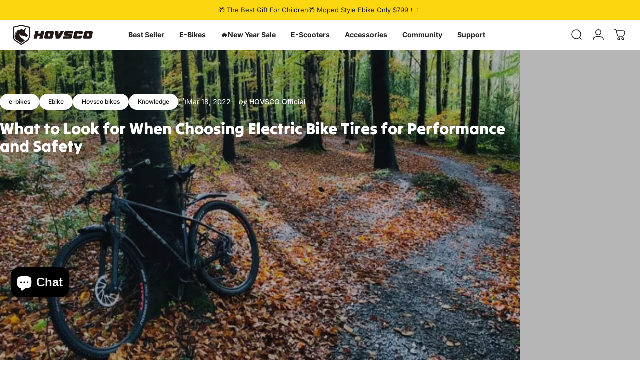

--- FILE ---
content_type: text/html; charset=utf-8
request_url: https://www.hovsco.com/blogs/knowledge-base/what-to-look-for-when-choosing-electric-bike-tires
body_size: 65623
content:
<!doctype html>
<html class="no-js" lang="en" dir="ltr">
  <head>
    <meta charset="utf-8">
    <meta http-equiv="X-UA-Compatible" content="IE=edge,chrome=1">
    <meta name="viewport" content="width=device-width,initial-scale=1">
    <meta name="theme-color" content="#222222">
    <link rel="canonical" href="https://www.hovsco.com/blogs/knowledge-base/what-to-look-for-when-choosing-electric-bike-tires">
    <link rel="preconnect" href="https://cdn.shopify.com" crossorigin>
    <link rel="preconnect" href="https://fonts.shopifycdn.com" crossorigin>
    
    <link rel="dns-prefetch" href="https://ajax.googleapis.com">
    <link rel="dns-prefetch" href="https://maps.googleapis.com">
    <link rel="dns-prefetch" href="https://maps.gstatic.com">
    
<link rel="shortcut icon" href="//www.hovsco.com/cdn/shop/files/logo_430x_150d6f62-f052-47e1-a8a6-77306969e79f.webp?crop=center&height=32&v=1754451479&width=32" type="image/png" /><title>What to Look for When Choosing Electric Bike Tires &ndash; HOVSCO </title><meta name="description" content="When choosing electric bike tires, prioritize size compatibility, tread pattern, puncture resistance, and e-bike-specific ratings. The right electric bike tires improve comfort, grip, and safety. Always match tire width and diameter to your bike, consider your terrain, and select electric bike tires with robust construction for lasting performance and fewer flats.">
<meta property="og:site_name" content="HOVSCO ">
<meta property="og:url" content="https://www.hovsco.com/blogs/knowledge-base/what-to-look-for-when-choosing-electric-bike-tires">
<meta property="og:title" content="What to Look for When Choosing Electric Bike Tires for Performance and Safety">
<meta property="og:type" content="article">
<meta property="og:description" content="When choosing electric bike tires, prioritize size compatibility, tread pattern, puncture resistance, and e-bike-specific ratings. The right electric bike tires improve comfort, grip, and safety. Always match tire width and diameter to your bike, consider your terrain, and select electric bike tires with robust construction for lasting performance and fewer flats. What Are Eco-Friendly Electric Dirt Bikes For Trails?
How Does Tire Size Affect Electric Bike Performance?
Tire size is a cornerstone when choosing electric bike tires. The diameter (e.g., 26”, 27.5”, 29”) must match your rim, while width impacts stability and comfort. Wider electric bike tires (2.1”–4.0”) offer better shock absorption and grip, ideal for rough terrain or heavier e-bikes, while narrower tires suit smooth pavement and urban riding.
Chart: Tire Size and Riding Conditions





Tire Diameter
Tire Width
Best Use Case
Comfort
Stability




20”–24”
1.75”–2.5”
Folding/compact bikes
Medium
Good


26”–27.5”
2.0”–3.0”
Urban/commuting
High
High


27.5”–29”
2.1”–4.0”
Off-road/fat bikes
Very High
Very High






What Tread Patterns Are Best for Different Electric Bike Terrains?
Tread pattern is crucial when choosing electric bike tires. Slick or semi-slick treads are best for pavement and city streets, offering low rolling resistance and speed. Knobby or aggressive treads excel off-road, gripping dirt, gravel, or mud. For mixed terrain, hybrid treads balance speed and grip, making them versatile for varied routes.
Which Features Enhance Puncture Resistance in Electric Bike Tires?
Puncture resistance is a must when choosing electric bike tires, especially for daily commuters or riders in debris-prone areas. Look for tires with built-in puncture protection layers, reinforced sidewalls, or Kevlar belts. These features reduce flats and extend tire life, crucial for heavier electric bikes that exert more stress on tires.
How Important Is E-Bike Tire Rating and Load Capacity?
Electric bike tires should be e-bike rated, ensuring they can handle higher speeds, torque, and weight. Check the tire’s maximum load capacity and speed rating. E-bike-specific tires are built with tougher casings and rubber compounds, providing extra durability and safety for powerful motors and heavy loads.
What Role Does Tire Pressure and TPI Play in Ride Quality?
Tire pressure (PSI) and TPI (Threads Per Inch) influence comfort and efficiency. Higher PSI means less rolling resistance but a firmer ride; lower PSI absorbs more bumps but can increase puncture risk. TPI affects flexibility and durability: higher TPI offers a smoother ride, while lower TPI is more robust for demanding use.
Chart: PSI and TPI Recommendations





Riding Style
Recommended PSI
TPI Range
Benefit




Urban/Commuting
50–70
60–120
Efficiency, comfort


Off-road/Trails
30–50
30–60
Grip, puncture resistance


Cargo/Heavy Duty
40–60
30–60
Stability, durability






Which Brands and Models Stand Out for Electric Bike Tires?
When choosing electric bike tires, reputable brands like Schwalbe, Continental, and Maxxis offer models tailored for e-bike use. Schwalbe Marathon E-Plus is renowned for puncture resistance and longevity, ideal for road use. Maxxis Hookworm and Continental Contact Plus are favorites for urban and touring riders. Always verify compatibility with your bike’s fork and frame before purchasing.
How Do Seasonal and Lighting Conditions Affect Tire Choice?
Seasonal conditions matter when choosing electric bike tires. In winter, studded tires provide traction on snow and ice. For rainy or low-light conditions, tires with reflective sidewalls enhance visibility and safety. Summer riders may prefer lighter, smoother tires for speed and efficiency.
What Should You Consider for Tire Compatibility and Installation?
Before buying, ensure your chosen electric bike tires fit your bike’s rim and frame. Check for adequate clearance, especially with wider or fat tires. Installation can be more challenging with puncture-resistant or tubeless tires, so consider professional help if needed. Proper fitment ensures safety and optimal performance.
Purchasing Advice
When purchasing electric bike tires, focus on size compatibility, tread suited to your terrain, and puncture resistance. Prioritize e-bike-rated tires from trusted brands for safety and longevity. HOVSCO recommends regular tire checks and timely replacements for the best riding experience. Always review warranty and after-sales support, and consider reflective or studded options for specific conditions.
HOVSCO Expert Views
“At HOVSCO, we know the right electric bike tires transform your ride. Our team advises choosing e-bike-specific, puncture-resistant tires tailored to your terrain. The right tire choice means more comfort, fewer flats, and a safer journey-no matter where your electric bike takes you.”
FAQ
What size tires should I choose for my electric bike?Match the tire diameter and width to your rim and frame, considering your main riding terrain and desired comfort.
Why do electric bike tires need puncture resistance?Electric bikes are heavier and faster, increasing the risk of flats. Puncture-resistant tires reduce downtime and maintenance.
Are e-bike-rated tires necessary?Yes, e-bike-rated tires are built for higher speeds, torque, and loads, ensuring safety and durability.
How does tread pattern affect electric bike performance?Slick treads are best for roads, while knobby treads grip off-road surfaces. Hybrid treads work well for mixed terrain.
What PSI should I use for electric bike tires?Follow the tire’s recommended PSI, adjusting for your weight, load, and riding style to balance comfort and efficiency."><meta property="og:image" content="http://www.hovsco.com/cdn/shop/articles/What-to-Look-for-When-Choosing-Electric-Bike-Tires-HOVSCO-1669158237_0a082701-162f-4724-889c-eb4cada1b91b.jpg?v=1753268942">
  <meta property="og:image:secure_url" content="https://www.hovsco.com/cdn/shop/articles/What-to-Look-for-When-Choosing-Electric-Bike-Tires-HOVSCO-1669158237_0a082701-162f-4724-889c-eb4cada1b91b.jpg?v=1753268942">
  <meta property="og:image:width" content="1040">
  <meta property="og:image:height" content="650"><meta name="twitter:site" content="@HovscoE">
<meta name="twitter:card" content="summary_large_image">
<meta name="twitter:title" content="What to Look for When Choosing Electric Bike Tires for Performance and Safety">
<meta name="twitter:description" content="When choosing electric bike tires, prioritize size compatibility, tread pattern, puncture resistance, and e-bike-specific ratings. The right electric bike tires improve comfort, grip, and safety. Always match tire width and diameter to your bike, consider your terrain, and select electric bike tires with robust construction for lasting performance and fewer flats. What Are Eco-Friendly Electric Dirt Bikes For Trails?
How Does Tire Size Affect Electric Bike Performance?
Tire size is a cornerstone when choosing electric bike tires. The diameter (e.g., 26”, 27.5”, 29”) must match your rim, while width impacts stability and comfort. Wider electric bike tires (2.1”–4.0”) offer better shock absorption and grip, ideal for rough terrain or heavier e-bikes, while narrower tires suit smooth pavement and urban riding.
Chart: Tire Size and Riding Conditions





Tire Diameter
Tire Width
Best Use Case
Comfort
Stability




20”–24”
1.75”–2.5”
Folding/compact bikes
Medium
Good


26”–27.5”
2.0”–3.0”
Urban/commuting
High
High


27.5”–29”
2.1”–4.0”
Off-road/fat bikes
Very High
Very High






What Tread Patterns Are Best for Different Electric Bike Terrains?
Tread pattern is crucial when choosing electric bike tires. Slick or semi-slick treads are best for pavement and city streets, offering low rolling resistance and speed. Knobby or aggressive treads excel off-road, gripping dirt, gravel, or mud. For mixed terrain, hybrid treads balance speed and grip, making them versatile for varied routes.
Which Features Enhance Puncture Resistance in Electric Bike Tires?
Puncture resistance is a must when choosing electric bike tires, especially for daily commuters or riders in debris-prone areas. Look for tires with built-in puncture protection layers, reinforced sidewalls, or Kevlar belts. These features reduce flats and extend tire life, crucial for heavier electric bikes that exert more stress on tires.
How Important Is E-Bike Tire Rating and Load Capacity?
Electric bike tires should be e-bike rated, ensuring they can handle higher speeds, torque, and weight. Check the tire’s maximum load capacity and speed rating. E-bike-specific tires are built with tougher casings and rubber compounds, providing extra durability and safety for powerful motors and heavy loads.
What Role Does Tire Pressure and TPI Play in Ride Quality?
Tire pressure (PSI) and TPI (Threads Per Inch) influence comfort and efficiency. Higher PSI means less rolling resistance but a firmer ride; lower PSI absorbs more bumps but can increase puncture risk. TPI affects flexibility and durability: higher TPI offers a smoother ride, while lower TPI is more robust for demanding use.
Chart: PSI and TPI Recommendations





Riding Style
Recommended PSI
TPI Range
Benefit




Urban/Commuting
50–70
60–120
Efficiency, comfort


Off-road/Trails
30–50
30–60
Grip, puncture resistance


Cargo/Heavy Duty
40–60
30–60
Stability, durability






Which Brands and Models Stand Out for Electric Bike Tires?
When choosing electric bike tires, reputable brands like Schwalbe, Continental, and Maxxis offer models tailored for e-bike use. Schwalbe Marathon E-Plus is renowned for puncture resistance and longevity, ideal for road use. Maxxis Hookworm and Continental Contact Plus are favorites for urban and touring riders. Always verify compatibility with your bike’s fork and frame before purchasing.
How Do Seasonal and Lighting Conditions Affect Tire Choice?
Seasonal conditions matter when choosing electric bike tires. In winter, studded tires provide traction on snow and ice. For rainy or low-light conditions, tires with reflective sidewalls enhance visibility and safety. Summer riders may prefer lighter, smoother tires for speed and efficiency.
What Should You Consider for Tire Compatibility and Installation?
Before buying, ensure your chosen electric bike tires fit your bike’s rim and frame. Check for adequate clearance, especially with wider or fat tires. Installation can be more challenging with puncture-resistant or tubeless tires, so consider professional help if needed. Proper fitment ensures safety and optimal performance.
Purchasing Advice
When purchasing electric bike tires, focus on size compatibility, tread suited to your terrain, and puncture resistance. Prioritize e-bike-rated tires from trusted brands for safety and longevity. HOVSCO recommends regular tire checks and timely replacements for the best riding experience. Always review warranty and after-sales support, and consider reflective or studded options for specific conditions.
HOVSCO Expert Views
“At HOVSCO, we know the right electric bike tires transform your ride. Our team advises choosing e-bike-specific, puncture-resistant tires tailored to your terrain. The right tire choice means more comfort, fewer flats, and a safer journey-no matter where your electric bike takes you.”
FAQ
What size tires should I choose for my electric bike?Match the tire diameter and width to your rim and frame, considering your main riding terrain and desired comfort.
Why do electric bike tires need puncture resistance?Electric bikes are heavier and faster, increasing the risk of flats. Puncture-resistant tires reduce downtime and maintenance.
Are e-bike-rated tires necessary?Yes, e-bike-rated tires are built for higher speeds, torque, and loads, ensuring safety and durability.
How does tread pattern affect electric bike performance?Slick treads are best for roads, while knobby treads grip off-road surfaces. Hybrid treads work well for mixed terrain.
What PSI should I use for electric bike tires?Follow the tire’s recommended PSI, adjusting for your weight, load, and riding style to balance comfort and efficiency.">
<style>@font-face {
  font-family: "Tilt Warp";
  font-weight: 400;
  font-style: normal;
  font-display: swap;
  src: url("//www.hovsco.com/cdn/fonts/tilt_warp/tiltwarp_n4.f384a3a1626eb8664d9936d63a78a5d24c25afb6.woff2") format("woff2"),
       url("//www.hovsco.com/cdn/fonts/tilt_warp/tiltwarp_n4.9aae13ef5959bb7d6e8b06285e7e8e8103e6a67c.woff") format("woff");
}
@font-face {
  font-family: Inter;
  font-weight: 400;
  font-style: normal;
  font-display: swap;
  src: url("//www.hovsco.com/cdn/fonts/inter/inter_n4.b2a3f24c19b4de56e8871f609e73ca7f6d2e2bb9.woff2") format("woff2"),
       url("//www.hovsco.com/cdn/fonts/inter/inter_n4.af8052d517e0c9ffac7b814872cecc27ae1fa132.woff") format("woff");
}
@font-face {
  font-family: Inter;
  font-weight: 500;
  font-style: normal;
  font-display: swap;
  src: url("//www.hovsco.com/cdn/fonts/inter/inter_n5.d7101d5e168594dd06f56f290dd759fba5431d97.woff2") format("woff2"),
       url("//www.hovsco.com/cdn/fonts/inter/inter_n5.5332a76bbd27da00474c136abb1ca3cbbf259068.woff") format("woff");
}
@font-face {
  font-family: Inter;
  font-weight: 700;
  font-style: normal;
  font-display: swap;
  src: url("//www.hovsco.com/cdn/fonts/inter/inter_n7.02711e6b374660cfc7915d1afc1c204e633421e4.woff2") format("woff2"),
       url("//www.hovsco.com/cdn/fonts/inter/inter_n7.6dab87426f6b8813070abd79972ceaf2f8d3b012.woff") format("woff");
}
@font-face {
  font-family: Inter;
  font-weight: 400;
  font-style: italic;
  font-display: swap;
  src: url("//www.hovsco.com/cdn/fonts/inter/inter_i4.feae1981dda792ab80d117249d9c7e0f1017e5b3.woff2") format("woff2"),
       url("//www.hovsco.com/cdn/fonts/inter/inter_i4.62773b7113d5e5f02c71486623cf828884c85c6e.woff") format("woff");
}
@font-face {
  font-family: Inter;
  font-weight: 700;
  font-style: italic;
  font-display: swap;
  src: url("//www.hovsco.com/cdn/fonts/inter/inter_i7.b377bcd4cc0f160622a22d638ae7e2cd9b86ea4c.woff2") format("woff2"),
       url("//www.hovsco.com/cdn/fonts/inter/inter_i7.7c69a6a34e3bb44fcf6f975857e13b9a9b25beb4.woff") format("woff");
}
:root {
    /*! General */
    --color-base-text: 34 34 34;
    --color-base-highlight: 252 214 15;
    --color-base-background: 255 255 255;
    --color-base-button: 34 34 34;
    --color-base-button-gradient: #222222;
    --color-base-button-text: 252 214 15;
    --color-keyboard-focus: 11 97 205;
    --color-shadow: 168 232 226;
    --color-price: 34 34 34;
    --color-sale-price: 34 34 34;
    --color-sale-tag: 252 214 15;
    --color-sale-tag-text: 34 34 34;
    --color-rating: 252 214 15;
    --color-placeholder: 250 250 250;
    --color-success-text: 77 124 15;
    --color-success-background: 247 254 231;
    --color-error-text: 190 18 60;
    --color-error-background: 255 241 242;
    --color-info-text: 180 83 9;
    --color-info-background: 255 251 235;
    
    /*! Menu and drawers */
    --color-drawer-text: 34 34 34;
    --color-drawer-background: 255 255 255;
    --color-drawer-button-background: 34 34 34;
    --color-drawer-button-gradient: #222222;
    --color-drawer-button-text: 255 255 255;
    --color-drawer-overlay: 34 34 34;

    /*! Product card */
    --card-radius: var(--rounded-card);
    --card-border-width: 1.0rem;
    --card-border-opacity: 0.0;
    --card-shadow-opacity: 0.1;
    --card-shadow-horizontal-offset: 0.0rem;
    --card-shadow-vertical-offset: 0.0rem;

    /*! Buttons */
    --buttons-radius: var(--rounded-button);
    --buttons-border-width: 2px;
    --buttons-border-opacity: 1.0;
    --buttons-shadow-opacity: 0.0;
    --buttons-shadow-horizontal-offset: 0px;
    --buttons-shadow-vertical-offset: 0px;

    /*! Inputs */
    --inputs-radius: var(--rounded-input);
    --inputs-border-width: 0px;
    --inputs-border-opacity: 0.65;

    /*! Spacing */
    --sp-0d5: 0.125rem;
    --sp-1: 0.25rem;
    --sp-1d5: 0.375rem;
    --sp-2: 0.5rem;
    --sp-2d5: 0.625rem;
    --sp-3: 0.75rem;
    --sp-3d5: 0.875rem;
    --sp-4: 1rem;
    --sp-4d5: 1.125rem;
    --sp-5: 1.25rem;
    --sp-5d5: 1.375rem;
    --sp-6: 1.5rem;
    --sp-6d5: 1.625rem;
    --sp-7: 1.75rem;
    --sp-7d5: 1.875rem;
    --sp-8: 2rem;
    --sp-8d5: 2.125rem;
    --sp-9: 2.25rem;
    --sp-9d5: 2.375rem;
    --sp-10: 2.5rem;
    --sp-10d5: 2.625rem;
    --sp-11: 2.75rem;
    --sp-12: 3rem;
    --sp-13: 3.25rem;
    --sp-14: 3.5rem;
    --sp-15: 3.875rem;
    --sp-16: 4rem;
    --sp-18: 4.5rem;
    --sp-20: 5rem;
    --sp-23: 5.625rem;
    --sp-24: 6rem;
    --sp-28: 7rem;
    --sp-32: 8rem;
    --sp-36: 9rem;
    --sp-40: 10rem;
    --sp-44: 11rem;
    --sp-48: 12rem;
    --sp-52: 13rem;
    --sp-56: 14rem;
    --sp-60: 15rem;
    --sp-64: 16rem;
    --sp-68: 17rem;
    --sp-72: 18rem;
    --sp-80: 20rem;
    --sp-96: 24rem;
    --sp-100: 32rem;

    /*! Font family */
    --font-heading-family: "Tilt Warp", sans-serif;
    --font-heading-style: normal;
    --font-heading-weight: 400;
    --font-heading-line-height: 1;
    --font-heading-letter-spacing: 0.0em;
    

    --font-body-family: Inter, sans-serif;
    --font-body-style: normal;
    --font-body-weight: 400;
    --font-body-line-height: 1.2;
    --font-body-letter-spacing: 0.0em;

    --font-navigation-family: var(--font-body-family);
    --font-navigation-size: clamp(0.875rem, 0.748rem + 0.3174vw, 1.125rem);
    --font-navigation-weight: 500;
    

    --font-button-family: var(--font-body-family);
    --font-button-size: clamp(0.875rem, 0.8115rem + 0.1587vw, 1.0rem);
    --font-button-weight: 500;
    

    --font-product-family: var(--font-body-family);
    --font-product-size: clamp(1.0rem, 0.873rem + 0.3175vw, 1.25rem);
    --font-product-weight: 500;
    

    /*! Font size */
    --text-3xs: 0.625rem;
    --text-2xs: 0.6875rem;
    --text-xs: 0.75rem;
    --text-2sm: 0.8125rem;
    --text-sm: 0.875rem;
    --text-base: 1.0rem;
    --text-lg: 1.125rem;
    --text-xl: 1.25rem;
    --text-2xl: 1.5rem;
    --text-3xl: 1.875rem;
    --text-4xl: 2.25rem;
    --text-5xl: 3.0rem;
    --text-6xl: 3.75rem;
    --text-7xl: 4.5rem;
    --text-8xl: 6.0rem;

    /*! Layout */
    --page-width: 1440px;
    --gap-padding: clamp(var(--sp-5), 2.526vw, var(--sp-12));
    --grid-gap: clamp(40px, 20vw, 60px);
    --page-padding: var(--sp-5);
    --page-container: min(calc(100vw - var(--scrollbar-width, 0px) - var(--page-padding) * 2), var(--page-width));
    --rounded-button: 0.75rem;
    --rounded-input: 0.75rem;
    --rounded-card: 0rem;
    --rounded-block: 0rem;

    /*! Other */
    --icon-weight: 1.5px;
  }

  @media screen and (min-width: 1024px) {
    :root {
      --page-padding: var(--sp-9);
    }
  }

  @media screen and (min-width: 1280px) {
    :root {
      --gap-padding: var(--sp-12);
      --page-padding: var(--sp-12);
      --page-container: min(calc(100vw - var(--scrollbar-width, 0px) - var(--page-padding) * 2), max(var(--page-width), 1280px));
    }
  }

  @media screen and (min-width: 1536px) {
    :root {
      --page-padding: max(var(--sp-12), 50vw - var(--scrollbar-width, 0px)/2 - var(--page-width)/2);
    }
  }
</style>
  <link rel="preload" as="font" href="//www.hovsco.com/cdn/fonts/inter/inter_n4.b2a3f24c19b4de56e8871f609e73ca7f6d2e2bb9.woff2" type="font/woff2" crossorigin>
  

  <link rel="preload" as="font" href="//www.hovsco.com/cdn/fonts/tilt_warp/tiltwarp_n4.f384a3a1626eb8664d9936d63a78a5d24c25afb6.woff2" type="font/woff2" crossorigin>
  
<link href="//www.hovsco.com/cdn/shop/t/146/assets/theme.css?v=48129832462535990831754042498" rel="stylesheet" type="text/css" media="all" /><link rel="stylesheet" href="//www.hovsco.com/cdn/shop/t/146/assets/apps.css?v=162097722211979372921753328722" media="print" fetchpriority="low" onload="this.media='all'">

    <script>window.performance && window.performance.mark && window.performance.mark('shopify.content_for_header.start');</script><meta name="google-site-verification" content="CvpiwwThyevhDdcxTqTL8SDCmZBaEEkVC0uspgvI_YQ">
<meta name="facebook-domain-verification" content="x56uhp0gyy19anjmgeuw56u7arg1u6">
<meta id="shopify-digital-wallet" name="shopify-digital-wallet" content="/55521607741/digital_wallets/dialog">
<meta name="shopify-checkout-api-token" content="dc0e45fda907dd64ed2675d22f649ba4">
<meta id="in-context-paypal-metadata" data-shop-id="55521607741" data-venmo-supported="false" data-environment="production" data-locale="en_US" data-paypal-v4="true" data-currency="USD">
<link rel="alternate" type="application/atom+xml" title="Feed" href="/blogs/knowledge-base.atom" />
<script async="async" src="/checkouts/internal/preloads.js?locale=en-US"></script>
<link rel="preconnect" href="https://shop.app" crossorigin="anonymous">
<script async="async" src="https://shop.app/checkouts/internal/preloads.js?locale=en-US&shop_id=55521607741" crossorigin="anonymous"></script>
<script id="apple-pay-shop-capabilities" type="application/json">{"shopId":55521607741,"countryCode":"US","currencyCode":"USD","merchantCapabilities":["supports3DS"],"merchantId":"gid:\/\/shopify\/Shop\/55521607741","merchantName":"HOVSCO ","requiredBillingContactFields":["postalAddress","email","phone"],"requiredShippingContactFields":["postalAddress","email","phone"],"shippingType":"shipping","supportedNetworks":["visa","masterCard","amex","discover","elo","jcb"],"total":{"type":"pending","label":"HOVSCO ","amount":"1.00"},"shopifyPaymentsEnabled":true,"supportsSubscriptions":true}</script>
<script id="shopify-features" type="application/json">{"accessToken":"dc0e45fda907dd64ed2675d22f649ba4","betas":["rich-media-storefront-analytics"],"domain":"www.hovsco.com","predictiveSearch":true,"shopId":55521607741,"locale":"en"}</script>
<script>var Shopify = Shopify || {};
Shopify.shop = "hovsco.myshopify.com";
Shopify.locale = "en";
Shopify.currency = {"active":"USD","rate":"1.0"};
Shopify.country = "US";
Shopify.theme = {"name":"Concept","id":134238240829,"schema_name":"Concept","schema_version":"4.3.0","theme_store_id":2412,"role":"main"};
Shopify.theme.handle = "null";
Shopify.theme.style = {"id":null,"handle":null};
Shopify.cdnHost = "www.hovsco.com/cdn";
Shopify.routes = Shopify.routes || {};
Shopify.routes.root = "/";</script>
<script type="module">!function(o){(o.Shopify=o.Shopify||{}).modules=!0}(window);</script>
<script>!function(o){function n(){var o=[];function n(){o.push(Array.prototype.slice.apply(arguments))}return n.q=o,n}var t=o.Shopify=o.Shopify||{};t.loadFeatures=n(),t.autoloadFeatures=n()}(window);</script>
<script>
  window.ShopifyPay = window.ShopifyPay || {};
  window.ShopifyPay.apiHost = "shop.app\/pay";
  window.ShopifyPay.redirectState = null;
</script>
<script id="shop-js-analytics" type="application/json">{"pageType":"article"}</script>
<script defer="defer" async type="module" src="//www.hovsco.com/cdn/shopifycloud/shop-js/modules/v2/client.init-shop-cart-sync_C5BV16lS.en.esm.js"></script>
<script defer="defer" async type="module" src="//www.hovsco.com/cdn/shopifycloud/shop-js/modules/v2/chunk.common_CygWptCX.esm.js"></script>
<script type="module">
  await import("//www.hovsco.com/cdn/shopifycloud/shop-js/modules/v2/client.init-shop-cart-sync_C5BV16lS.en.esm.js");
await import("//www.hovsco.com/cdn/shopifycloud/shop-js/modules/v2/chunk.common_CygWptCX.esm.js");

  window.Shopify.SignInWithShop?.initShopCartSync?.({"fedCMEnabled":true,"windoidEnabled":true});

</script>
<script>
  window.Shopify = window.Shopify || {};
  if (!window.Shopify.featureAssets) window.Shopify.featureAssets = {};
  window.Shopify.featureAssets['shop-js'] = {"shop-cart-sync":["modules/v2/client.shop-cart-sync_ZFArdW7E.en.esm.js","modules/v2/chunk.common_CygWptCX.esm.js"],"init-fed-cm":["modules/v2/client.init-fed-cm_CmiC4vf6.en.esm.js","modules/v2/chunk.common_CygWptCX.esm.js"],"shop-button":["modules/v2/client.shop-button_tlx5R9nI.en.esm.js","modules/v2/chunk.common_CygWptCX.esm.js"],"shop-cash-offers":["modules/v2/client.shop-cash-offers_DOA2yAJr.en.esm.js","modules/v2/chunk.common_CygWptCX.esm.js","modules/v2/chunk.modal_D71HUcav.esm.js"],"init-windoid":["modules/v2/client.init-windoid_sURxWdc1.en.esm.js","modules/v2/chunk.common_CygWptCX.esm.js"],"shop-toast-manager":["modules/v2/client.shop-toast-manager_ClPi3nE9.en.esm.js","modules/v2/chunk.common_CygWptCX.esm.js"],"init-shop-email-lookup-coordinator":["modules/v2/client.init-shop-email-lookup-coordinator_B8hsDcYM.en.esm.js","modules/v2/chunk.common_CygWptCX.esm.js"],"init-shop-cart-sync":["modules/v2/client.init-shop-cart-sync_C5BV16lS.en.esm.js","modules/v2/chunk.common_CygWptCX.esm.js"],"avatar":["modules/v2/client.avatar_BTnouDA3.en.esm.js"],"pay-button":["modules/v2/client.pay-button_FdsNuTd3.en.esm.js","modules/v2/chunk.common_CygWptCX.esm.js"],"init-customer-accounts":["modules/v2/client.init-customer-accounts_DxDtT_ad.en.esm.js","modules/v2/client.shop-login-button_C5VAVYt1.en.esm.js","modules/v2/chunk.common_CygWptCX.esm.js","modules/v2/chunk.modal_D71HUcav.esm.js"],"init-shop-for-new-customer-accounts":["modules/v2/client.init-shop-for-new-customer-accounts_ChsxoAhi.en.esm.js","modules/v2/client.shop-login-button_C5VAVYt1.en.esm.js","modules/v2/chunk.common_CygWptCX.esm.js","modules/v2/chunk.modal_D71HUcav.esm.js"],"shop-login-button":["modules/v2/client.shop-login-button_C5VAVYt1.en.esm.js","modules/v2/chunk.common_CygWptCX.esm.js","modules/v2/chunk.modal_D71HUcav.esm.js"],"init-customer-accounts-sign-up":["modules/v2/client.init-customer-accounts-sign-up_CPSyQ0Tj.en.esm.js","modules/v2/client.shop-login-button_C5VAVYt1.en.esm.js","modules/v2/chunk.common_CygWptCX.esm.js","modules/v2/chunk.modal_D71HUcav.esm.js"],"shop-follow-button":["modules/v2/client.shop-follow-button_Cva4Ekp9.en.esm.js","modules/v2/chunk.common_CygWptCX.esm.js","modules/v2/chunk.modal_D71HUcav.esm.js"],"checkout-modal":["modules/v2/client.checkout-modal_BPM8l0SH.en.esm.js","modules/v2/chunk.common_CygWptCX.esm.js","modules/v2/chunk.modal_D71HUcav.esm.js"],"lead-capture":["modules/v2/client.lead-capture_Bi8yE_yS.en.esm.js","modules/v2/chunk.common_CygWptCX.esm.js","modules/v2/chunk.modal_D71HUcav.esm.js"],"shop-login":["modules/v2/client.shop-login_D6lNrXab.en.esm.js","modules/v2/chunk.common_CygWptCX.esm.js","modules/v2/chunk.modal_D71HUcav.esm.js"],"payment-terms":["modules/v2/client.payment-terms_CZxnsJam.en.esm.js","modules/v2/chunk.common_CygWptCX.esm.js","modules/v2/chunk.modal_D71HUcav.esm.js"]};
</script>
<script>(function() {
  var isLoaded = false;
  function asyncLoad() {
    if (isLoaded) return;
    isLoaded = true;
    var urls = ["https:\/\/cdn.shopify.com\/s\/files\/1\/0555\/2160\/7741\/t\/114\/assets\/affirmShopify.js?v=1696684905\u0026shop=hovsco.myshopify.com","https:\/\/sdks.zalify.com\/pixel.js?wid=clxyhyb5aq461rv2dsuuhcgiz\u0026shop=hovsco.myshopify.com","https:\/\/static.klaviyo.com\/onsite\/js\/klaviyo.js?company_id=V4NUBv\u0026shop=hovsco.myshopify.com","\/\/cdn.shopify.com\/proxy\/3450aa92b2e8dc9d2352da30d91313292518797eb377950c16ec367ed6e11de6\/api.goaffpro.com\/loader.js?shop=hovsco.myshopify.com\u0026sp-cache-control=cHVibGljLCBtYXgtYWdlPTkwMA"];
    for (var i = 0; i < urls.length; i++) {
      var s = document.createElement('script');
      s.type = 'text/javascript';
      s.async = true;
      s.src = urls[i];
      var x = document.getElementsByTagName('script')[0];
      x.parentNode.insertBefore(s, x);
    }
  };
  if(window.attachEvent) {
    window.attachEvent('onload', asyncLoad);
  } else {
    window.addEventListener('load', asyncLoad, false);
  }
})();</script>
<script id="__st">var __st={"a":55521607741,"offset":-28800,"reqid":"3d9649ec-0db6-4e50-9722-f47731a44b48-1768810492","pageurl":"www.hovsco.com\/blogs\/knowledge-base\/what-to-look-for-when-choosing-electric-bike-tires","s":"articles-556404539453","u":"8fa32da9b7d3","p":"article","rtyp":"article","rid":556404539453};</script>
<script>window.ShopifyPaypalV4VisibilityTracking = true;</script>
<script id="captcha-bootstrap">!function(){'use strict';const t='contact',e='account',n='new_comment',o=[[t,t],['blogs',n],['comments',n],[t,'customer']],c=[[e,'customer_login'],[e,'guest_login'],[e,'recover_customer_password'],[e,'create_customer']],r=t=>t.map((([t,e])=>`form[action*='/${t}']:not([data-nocaptcha='true']) input[name='form_type'][value='${e}']`)).join(','),a=t=>()=>t?[...document.querySelectorAll(t)].map((t=>t.form)):[];function s(){const t=[...o],e=r(t);return a(e)}const i='password',u='form_key',d=['recaptcha-v3-token','g-recaptcha-response','h-captcha-response',i],f=()=>{try{return window.sessionStorage}catch{return}},m='__shopify_v',_=t=>t.elements[u];function p(t,e,n=!1){try{const o=window.sessionStorage,c=JSON.parse(o.getItem(e)),{data:r}=function(t){const{data:e,action:n}=t;return t[m]||n?{data:e,action:n}:{data:t,action:n}}(c);for(const[e,n]of Object.entries(r))t.elements[e]&&(t.elements[e].value=n);n&&o.removeItem(e)}catch(o){console.error('form repopulation failed',{error:o})}}const l='form_type',E='cptcha';function T(t){t.dataset[E]=!0}const w=window,h=w.document,L='Shopify',v='ce_forms',y='captcha';let A=!1;((t,e)=>{const n=(g='f06e6c50-85a8-45c8-87d0-21a2b65856fe',I='https://cdn.shopify.com/shopifycloud/storefront-forms-hcaptcha/ce_storefront_forms_captcha_hcaptcha.v1.5.2.iife.js',D={infoText:'Protected by hCaptcha',privacyText:'Privacy',termsText:'Terms'},(t,e,n)=>{const o=w[L][v],c=o.bindForm;if(c)return c(t,g,e,D).then(n);var r;o.q.push([[t,g,e,D],n]),r=I,A||(h.body.append(Object.assign(h.createElement('script'),{id:'captcha-provider',async:!0,src:r})),A=!0)});var g,I,D;w[L]=w[L]||{},w[L][v]=w[L][v]||{},w[L][v].q=[],w[L][y]=w[L][y]||{},w[L][y].protect=function(t,e){n(t,void 0,e),T(t)},Object.freeze(w[L][y]),function(t,e,n,w,h,L){const[v,y,A,g]=function(t,e,n){const i=e?o:[],u=t?c:[],d=[...i,...u],f=r(d),m=r(i),_=r(d.filter((([t,e])=>n.includes(e))));return[a(f),a(m),a(_),s()]}(w,h,L),I=t=>{const e=t.target;return e instanceof HTMLFormElement?e:e&&e.form},D=t=>v().includes(t);t.addEventListener('submit',(t=>{const e=I(t);if(!e)return;const n=D(e)&&!e.dataset.hcaptchaBound&&!e.dataset.recaptchaBound,o=_(e),c=g().includes(e)&&(!o||!o.value);(n||c)&&t.preventDefault(),c&&!n&&(function(t){try{if(!f())return;!function(t){const e=f();if(!e)return;const n=_(t);if(!n)return;const o=n.value;o&&e.removeItem(o)}(t);const e=Array.from(Array(32),(()=>Math.random().toString(36)[2])).join('');!function(t,e){_(t)||t.append(Object.assign(document.createElement('input'),{type:'hidden',name:u})),t.elements[u].value=e}(t,e),function(t,e){const n=f();if(!n)return;const o=[...t.querySelectorAll(`input[type='${i}']`)].map((({name:t})=>t)),c=[...d,...o],r={};for(const[a,s]of new FormData(t).entries())c.includes(a)||(r[a]=s);n.setItem(e,JSON.stringify({[m]:1,action:t.action,data:r}))}(t,e)}catch(e){console.error('failed to persist form',e)}}(e),e.submit())}));const S=(t,e)=>{t&&!t.dataset[E]&&(n(t,e.some((e=>e===t))),T(t))};for(const o of['focusin','change'])t.addEventListener(o,(t=>{const e=I(t);D(e)&&S(e,y())}));const B=e.get('form_key'),M=e.get(l),P=B&&M;t.addEventListener('DOMContentLoaded',(()=>{const t=y();if(P)for(const e of t)e.elements[l].value===M&&p(e,B);[...new Set([...A(),...v().filter((t=>'true'===t.dataset.shopifyCaptcha))])].forEach((e=>S(e,t)))}))}(h,new URLSearchParams(w.location.search),n,t,e,['guest_login'])})(!1,!0)}();</script>
<script integrity="sha256-4kQ18oKyAcykRKYeNunJcIwy7WH5gtpwJnB7kiuLZ1E=" data-source-attribution="shopify.loadfeatures" defer="defer" src="//www.hovsco.com/cdn/shopifycloud/storefront/assets/storefront/load_feature-a0a9edcb.js" crossorigin="anonymous"></script>
<script crossorigin="anonymous" defer="defer" src="//www.hovsco.com/cdn/shopifycloud/storefront/assets/shopify_pay/storefront-65b4c6d7.js?v=20250812"></script>
<script data-source-attribution="shopify.dynamic_checkout.dynamic.init">var Shopify=Shopify||{};Shopify.PaymentButton=Shopify.PaymentButton||{isStorefrontPortableWallets:!0,init:function(){window.Shopify.PaymentButton.init=function(){};var t=document.createElement("script");t.src="https://www.hovsco.com/cdn/shopifycloud/portable-wallets/latest/portable-wallets.en.js",t.type="module",document.head.appendChild(t)}};
</script>
<script data-source-attribution="shopify.dynamic_checkout.buyer_consent">
  function portableWalletsHideBuyerConsent(e){var t=document.getElementById("shopify-buyer-consent"),n=document.getElementById("shopify-subscription-policy-button");t&&n&&(t.classList.add("hidden"),t.setAttribute("aria-hidden","true"),n.removeEventListener("click",e))}function portableWalletsShowBuyerConsent(e){var t=document.getElementById("shopify-buyer-consent"),n=document.getElementById("shopify-subscription-policy-button");t&&n&&(t.classList.remove("hidden"),t.removeAttribute("aria-hidden"),n.addEventListener("click",e))}window.Shopify?.PaymentButton&&(window.Shopify.PaymentButton.hideBuyerConsent=portableWalletsHideBuyerConsent,window.Shopify.PaymentButton.showBuyerConsent=portableWalletsShowBuyerConsent);
</script>
<script data-source-attribution="shopify.dynamic_checkout.cart.bootstrap">document.addEventListener("DOMContentLoaded",(function(){function t(){return document.querySelector("shopify-accelerated-checkout-cart, shopify-accelerated-checkout")}if(t())Shopify.PaymentButton.init();else{new MutationObserver((function(e,n){t()&&(Shopify.PaymentButton.init(),n.disconnect())})).observe(document.body,{childList:!0,subtree:!0})}}));
</script>
<link id="shopify-accelerated-checkout-styles" rel="stylesheet" media="screen" href="https://www.hovsco.com/cdn/shopifycloud/portable-wallets/latest/accelerated-checkout-backwards-compat.css" crossorigin="anonymous">
<style id="shopify-accelerated-checkout-cart">
        #shopify-buyer-consent {
  margin-top: 1em;
  display: inline-block;
  width: 100%;
}

#shopify-buyer-consent.hidden {
  display: none;
}

#shopify-subscription-policy-button {
  background: none;
  border: none;
  padding: 0;
  text-decoration: underline;
  font-size: inherit;
  cursor: pointer;
}

#shopify-subscription-policy-button::before {
  box-shadow: none;
}

      </style>

<script>window.performance && window.performance.mark && window.performance.mark('shopify.content_for_header.end');</script>
    <script src="//www.hovsco.com/cdn/shop/t/146/assets/vendor.js?v=83836565987576270061753328722" defer="defer"></script>
    <script src="//www.hovsco.com/cdn/shop/t/146/assets/theme.js?v=137958394707155981401753328722" defer="defer"></script>
    <script src="//www.hovsco.com/cdn/shop/t/146/assets/jquery-2.2.3.min.js?v=58211863146907186831753412660" type="text/javascript"></script>   
    <link rel="stylesheet" href="//www.hovsco.com/cdn/shop/t/146/assets/swiper-bundle.min.css?v=131626007024603461731753412439" type="text/css"> 
    <script src="//www.hovsco.com/cdn/shop/t/146/assets/swiper-bundle.min.js?v=116570028271770618731753412429" type="text/javascript"></script> <script>
  document.documentElement.classList.replace('no-js', 'js');

  window.theme = window.theme || {};
  theme.routes = {
    shop_url: 'https://www.hovsco.com',
    root_url: '/',
    cart_url: '/cart',
    cart_add_url: '/cart/add',
    cart_change_url: '/cart/change',
    cart_update_url: '/cart/update',
    search_url: '/search',
    predictive_search_url: '/search/suggest'
  };

  theme.variantStrings = {
    preOrder: "Pre-order",
    addToCart: "Add to cart",
    soldOut: "Sold Out",
    unavailable: "Unavailable",
    addToBundle: "Add to bundle",
    backInStock: "Notify me when it’s available"
  };

  theme.shippingCalculatorStrings = {
    error: "One or more errors occurred while retrieving the shipping rates:",
    notFound: "Sorry, we do not ship to your address.",
    oneResult: "There is one shipping rate for your address:",
    multipleResults: "There are multiple shipping rates for your address:"
  };

  theme.discountStrings = {
    error: "Discount code cannot be applied to your cart",
    shippingError: "Shipping discounts are shown at checkout after adding an address"
  };

  theme.recipientFormStrings = {
    expanded: "Gift card recipient form expanded",
    collapsed: "Gift card recipient form collapsed"
  };

  theme.quickOrderListStrings = {
    itemsAdded: "[quantity] items added",
    itemAdded: "[quantity] item added",
    itemsRemoved: "[quantity] items removed",
    itemRemoved: "[quantity] item removed",
    viewCart: "View cart",
    each: "[money]\/ea",
    minError: "This item has a minimum of [min]",
    maxError: "This item has a maximum of [max]",
    stepError: "You can only add this item in increments of [step]"
  };

  theme.cartStrings = {
    error: "There was an error while updating your cart. Please try again.",
    quantityError: "You can only add [quantity] of this item to your cart."
  };

  theme.dateStrings = {
    d: "d",
    day: "Day",
    days: "Days",
    h: "h",
    hour: "Hour",
    hours: "Hours",
    m: "m",
    minute: "Min",
    minutes: "Mins",
    s: "s",
    second: "Sec",
    seconds: "Secs"
  };theme.strings = {
    recentlyViewedEmpty: "Your recently viewed is empty.",
    close: "Close",
    next: "Next",
    previous: "Previous",
    qrImageAlt: "QR code — scan to redeem gift card"
  };

  theme.settings = {
    moneyFormat: "${{amount}}",
    moneyWithCurrencyFormat: "${{amount}} USD",
    currencyCodeEnabled: false,
    externalLinksNewTab: false,
    cartType: "drawer",
    isCartTemplate: false,
    pswpModule: "\/\/www.hovsco.com\/cdn\/shop\/t\/146\/assets\/photoswipe.min.js?v=41760041872977459911753328722",
    themeName: 'Concept',
    themeVersion: '4.3.0',
    agencyId: ''
  };</script>
<!-- BEGIN app block: shopify://apps/xcotton-post-purchase-guard/blocks/insurance/6531bb8b-340c-42d4-b5da-1734c7a2c524 -->
<link rel="preconnect" href="https://seller.xcottons.com">
<link rel="dns-prefetch" href="https://seller.xcottons.com">
<link rel="preconnect" href="https://sslstaticus.xcottons.com">
<link rel="dns-prefetch" href="https://sslstaticus.xcottons.com">
<script q="true">
!function(){"use strict";function n(n,t){var o=document.createElement("script");o.src=n,o.type="text/javascript","function"==typeof t&&(o.onload=t),o.async=!0,document.head.appendChild(o)}var t="hovsco.myshopify.com";window.currentShopifyDomain=t;window.__xcotton_url__={baseUrl:"https://seller.xcottons.com",authPath:"/go/packageOpenApiWeb/plugins/calcFunc",staticUrl:"https://sslstaticus.xcottons.com",staticPath:"/shopify-plugins/xmh-idc/",currentShopifyDomain:t},window.__xcotton_init_d__={cdn_version:"",cdn_version_name:'',cdn_version_debug:"",cdn_version_debug_name:'',use_jquery:"true"};var o=function(n,t){t=t||location.href;var o=new RegExp("(\\?|#|&)"+n+"=([^&#]*)(&|#|$)"),_=t.match(o);return decodeURIComponent(_?_[2]:"")}("__xmh_debug__"),_=window,c=_.__xcotton_url__,e=c.baseUrl,a=c.authPath,i=c.staticUrl,r=c.staticPath,s=c.currentShopifyDomain,u=_.__xcotton_init_d__.use_jquery;n("".concat(e).concat(a,"?shopDomain=").concat(s,"&__xmh_debug__=").concat(o),function(){if(_.__xcotton_auth__&&(_.__xcotton_auth__.isOpenForSP||_.__xcotton_auth__.isOpenForPP)&&_.__xcotton_cdnVersion__){var t="".concat(i).concat(r,"xcotton.v").concat(String(_.__xcotton_cdnVersion__).replace(/\./g,"-"),".").concat(s,".js");"true"===u&&"undefined"==typeof jQuery?n("https://cdn.shopify.com/extensions/019b6eb2-8e40-795b-b137-1eaa5943f01e/post-purchase-protection-118/assets/selector.js",function(){n(t)}):n(t)}})}();
</script><!-- END app block --><!-- BEGIN app block: shopify://apps/klaviyo-email-marketing-sms/blocks/klaviyo-onsite-embed/2632fe16-c075-4321-a88b-50b567f42507 -->












  <script async src="https://static.klaviyo.com/onsite/js/V4NUBv/klaviyo.js?company_id=V4NUBv"></script>
  <script>!function(){if(!window.klaviyo){window._klOnsite=window._klOnsite||[];try{window.klaviyo=new Proxy({},{get:function(n,i){return"push"===i?function(){var n;(n=window._klOnsite).push.apply(n,arguments)}:function(){for(var n=arguments.length,o=new Array(n),w=0;w<n;w++)o[w]=arguments[w];var t="function"==typeof o[o.length-1]?o.pop():void 0,e=new Promise((function(n){window._klOnsite.push([i].concat(o,[function(i){t&&t(i),n(i)}]))}));return e}}})}catch(n){window.klaviyo=window.klaviyo||[],window.klaviyo.push=function(){var n;(n=window._klOnsite).push.apply(n,arguments)}}}}();</script>

  




  <script>
    window.klaviyoReviewsProductDesignMode = false
  </script>







<!-- END app block --><!-- BEGIN app block: shopify://apps/zalify-pixel-popups-emails/blocks/popup-embed/0f5e9b69-424e-42a3-8bd7-8d5b75dd8130 -->
<meta class="zalify-popup" data-app-key="hovsco" />
<script data-version="2.0">


const isCheckLightHouse = () => {
  try {
    const lightHouse =
      (navigator.userAgentData &&
        JSON.stringify(navigator.userAgentData).indexOf('Lighthouse') >
          -1) ||
      navigator.userAgent.indexOf('Chrome-Lighthouse') > -1;
    return Boolean(lightHouse);
  } catch (error) {}
  return false;
};
if (!isCheckLightHouse()) {
  document.write('\<script src="https://sdks.zalify.com/pixel.js"\>\<\/script\>\<script src="https://sdk-tracking.zalify.com/app-embed.js?shop_key=hovsco"\>\<\/script\>')
}


</script>

<script>
  window.zalifyShopify = {
    product :  
            null
        ,
    collection:
        
            null
        


     ,
    search:
      
        null
      


  }
</script>

<script>
(function(){

// 增强实时分析
function getCookie(cname) {
 const name = cname + '=';
 const ca = document.cookie.split(';');
 for (let i = 0; i < ca.length; i++) {
   const c = ca[i].trim();
   if (c.indexOf(name) == 0) return c.substring(name.length, c.length);
 }
 return '';
}

function setCookie(
 name,
 value,
 timeout = 365 * 86400,
) {
 try {
   const d = new Date();
   d.setTime(d.getTime() + timeout * 1000);
   const expires = 'expires=' + d.toUTCString();
   const mainDomain = location.origin.includes('wwww') ? getMainDomain(location.origin) :'';
   const domain =  mainDomain?'domain=' + mainDomain :'';
   const expiresString = timeout === 0 ? '' : ';' + expires;

   document.cookie = name + '=' + value + expiresString + ';' + domain + '';
 } catch (error) {

 }
}

function getMainDomain(url) {
 let mainDomain = url.match(
   /(?:https?:\/\/)?(?:[^@\n]+@)?(?:www\.)?([^:/\n]+)/im,
 )?.[1];
 if (!mainDomain) {
   return url;
 }
 if (mainDomain.split('.').length > 2) {
   const parts = mainDomain.split('.');
   mainDomain = parts.slice(parts.length - 2).join('.');
 }

 return mainDomain;
}


const landingPageKey = 'zalify_landing_page';

function getLandingPage() {
 return localStorage.getItem(landingPageKey) || getCookie(landingPageKey);
}

function setLandingPage(url) {
 if (getLandingPage()) {
   return;
 }
 localStorage.setItem(landingPageKey, url);
 setCookie(landingPageKey, url);
}

const key = 'zalify_referrer';


function setReferrer(url) {
 // 因为只拿第一个 landing page 匹配的 referrer，
 if (getLandingPage()) {
   return;
 }
 localStorage.setItem(key, url);
 setCookie(key, url);
}
try {
 // 顺序不能反
 setReferrer(document.referrer);
 setLandingPage(location.href);
 console.log('landing_page',getLandingPage())
} catch (error) {}
})()
</script>

<!-- END app block --><!-- BEGIN app block: shopify://apps/judge-me-reviews/blocks/judgeme_core/61ccd3b1-a9f2-4160-9fe9-4fec8413e5d8 --><!-- Start of Judge.me Core -->






<link rel="dns-prefetch" href="https://cdnwidget.judge.me">
<link rel="dns-prefetch" href="https://cdn.judge.me">
<link rel="dns-prefetch" href="https://cdn1.judge.me">
<link rel="dns-prefetch" href="https://api.judge.me">

<script data-cfasync='false' class='jdgm-settings-script'>window.jdgmSettings={"pagination":5,"disable_web_reviews":false,"badge_no_review_text":"No reviews","badge_n_reviews_text":"{{ n }} review/reviews","badge_star_color":"#F5CB00","hide_badge_preview_if_no_reviews":true,"badge_hide_text":false,"enforce_center_preview_badge":false,"widget_title":"Customer Reviews","widget_open_form_text":"Write a review","widget_close_form_text":"Cancel review","widget_refresh_page_text":"Refresh page","widget_summary_text":"Based on {{ number_of_reviews }} review/reviews","widget_no_review_text":"Be the first to write a review","widget_name_field_text":"Display name","widget_verified_name_field_text":"Verified Name (public)","widget_name_placeholder_text":"Display name","widget_required_field_error_text":"This field is required.","widget_email_field_text":"Email address","widget_verified_email_field_text":"Verified Email (private, can not be edited)","widget_email_placeholder_text":"Your email address","widget_email_field_error_text":"Please enter a valid email address.","widget_rating_field_text":"Rating","widget_review_title_field_text":"Review Title","widget_review_title_placeholder_text":"Give your review a title","widget_review_body_field_text":"Review content","widget_review_body_placeholder_text":"Start writing here...","widget_pictures_field_text":"Picture/Video (optional)","widget_submit_review_text":"Submit Review","widget_submit_verified_review_text":"Submit Verified Review","widget_submit_success_msg_with_auto_publish":"Thank you! Please refresh the page in a few moments to see your review. You can remove or edit your review by logging into \u003ca href='https://judge.me/login' target='_blank' rel='nofollow noopener'\u003eJudge.me\u003c/a\u003e","widget_submit_success_msg_no_auto_publish":"Thank you! Your review will be published as soon as it is approved by the shop admin. You can remove or edit your review by logging into \u003ca href='https://judge.me/login' target='_blank' rel='nofollow noopener'\u003eJudge.me\u003c/a\u003e","widget_show_default_reviews_out_of_total_text":"Showing {{ n_reviews_shown }} out of {{ n_reviews }} reviews.","widget_show_all_link_text":"Show all","widget_show_less_link_text":"Show less","widget_author_said_text":"{{ reviewer_name }} said:","widget_days_text":"{{ n }} days ago","widget_weeks_text":"{{ n }} week/weeks ago","widget_months_text":"{{ n }} month/months ago","widget_years_text":"{{ n }} year/years ago","widget_yesterday_text":"Yesterday","widget_today_text":"Today","widget_replied_text":"\u003e\u003e {{ shop_name }} replied:","widget_read_more_text":"Read more","widget_reviewer_name_as_initial":"","widget_rating_filter_color":"","widget_rating_filter_see_all_text":"See all reviews","widget_sorting_most_recent_text":"Most Recent","widget_sorting_highest_rating_text":"Highest Rating","widget_sorting_lowest_rating_text":"Lowest Rating","widget_sorting_with_pictures_text":"Only Pictures","widget_sorting_most_helpful_text":"Most Helpful","widget_open_question_form_text":"Ask a question","widget_reviews_subtab_text":"Reviews","widget_questions_subtab_text":"Questions","widget_question_label_text":"Question","widget_answer_label_text":"Answer","widget_question_placeholder_text":"Write your question here","widget_submit_question_text":"Submit Question","widget_question_submit_success_text":"Thank you for your question! We will notify you once it gets answered.","widget_star_color":"#F5CB00","verified_badge_text":"Verified","verified_badge_bg_color":"","verified_badge_text_color":"","verified_badge_placement":"left-of-reviewer-name","widget_review_max_height":4,"widget_hide_border":false,"widget_social_share":false,"widget_thumb":false,"widget_review_location_show":false,"widget_location_format":"country_iso_code","all_reviews_include_out_of_store_products":true,"all_reviews_out_of_store_text":"(out of store)","all_reviews_pagination":100,"all_reviews_product_name_prefix_text":"about","enable_review_pictures":true,"enable_question_anwser":false,"widget_theme":"","review_date_format":"mm/dd/yyyy","default_sort_method":"most-recent","widget_product_reviews_subtab_text":"Product Reviews","widget_shop_reviews_subtab_text":"Shop Reviews","widget_other_products_reviews_text":"Reviews for other products","widget_store_reviews_subtab_text":"Store reviews","widget_no_store_reviews_text":"This store hasn't received any reviews yet","widget_web_restriction_product_reviews_text":"This product hasn't received any reviews yet","widget_no_items_text":"No items found","widget_show_more_text":"Show more","widget_write_a_store_review_text":"Write a Store Review","widget_other_languages_heading":"Reviews in Other Languages","widget_translate_review_text":"Translate review to {{ language }}","widget_translating_review_text":"Translating...","widget_show_original_translation_text":"Show original ({{ language }})","widget_translate_review_failed_text":"Review couldn't be translated.","widget_translate_review_retry_text":"Retry","widget_translate_review_try_again_later_text":"Try again later","show_product_url_for_grouped_product":false,"widget_sorting_pictures_first_text":"Pictures First","show_pictures_on_all_rev_page_mobile":true,"show_pictures_on_all_rev_page_desktop":true,"floating_tab_hide_mobile_install_preference":true,"floating_tab_button_name":"★ Reviews","floating_tab_title":"Let customers speak for us","floating_tab_button_color":"","floating_tab_button_background_color":"","floating_tab_url":"","floating_tab_url_enabled":false,"floating_tab_tab_style":"text","all_reviews_text_badge_text":"Customers rate us {{ shop.metafields.judgeme.all_reviews_rating | round: 1 }}/5 based on {{ shop.metafields.judgeme.all_reviews_count }} reviews.","all_reviews_text_badge_text_branded_style":"{{ shop.metafields.judgeme.all_reviews_rating | round: 1 }} out of 5 stars based on {{ shop.metafields.judgeme.all_reviews_count }} reviews","is_all_reviews_text_badge_a_link":false,"show_stars_for_all_reviews_text_badge":false,"all_reviews_text_badge_url":"","all_reviews_text_style":"text","all_reviews_text_color_style":"judgeme_brand_color","all_reviews_text_color":"#108474","all_reviews_text_show_jm_brand":true,"featured_carousel_show_header":true,"featured_carousel_title":"Let customers speak for us","testimonials_carousel_title":"Customers are saying","videos_carousel_title":"Real customer stories","cards_carousel_title":"Customers are saying","featured_carousel_count_text":"from {{ n }} reviews","featured_carousel_add_link_to_all_reviews_page":false,"featured_carousel_url":"","featured_carousel_show_images":true,"featured_carousel_autoslide_interval":5,"featured_carousel_arrows_on_the_sides":true,"featured_carousel_height":250,"featured_carousel_width":80,"featured_carousel_image_size":0,"featured_carousel_image_height":250,"featured_carousel_arrow_color":"#eeeeee","verified_count_badge_style":"vintage","verified_count_badge_orientation":"horizontal","verified_count_badge_color_style":"judgeme_brand_color","verified_count_badge_color":"#108474","is_verified_count_badge_a_link":false,"verified_count_badge_url":"","verified_count_badge_show_jm_brand":true,"widget_rating_preset_default":5,"widget_first_sub_tab":"product-reviews","widget_show_histogram":true,"widget_histogram_use_custom_color":false,"widget_pagination_use_custom_color":false,"widget_star_use_custom_color":true,"widget_verified_badge_use_custom_color":false,"widget_write_review_use_custom_color":false,"picture_reminder_submit_button":"Upload Pictures","enable_review_videos":true,"mute_video_by_default":true,"widget_sorting_videos_first_text":"Videos First","widget_review_pending_text":"Pending","featured_carousel_items_for_large_screen":3,"social_share_options_order":"Facebook,Twitter","remove_microdata_snippet":true,"disable_json_ld":false,"enable_json_ld_products":false,"preview_badge_show_question_text":false,"preview_badge_no_question_text":"No questions","preview_badge_n_question_text":"{{ number_of_questions }} question/questions","qa_badge_show_icon":false,"qa_badge_position":"same-row","remove_judgeme_branding":false,"widget_add_search_bar":true,"widget_search_bar_placeholder":"Search","widget_sorting_verified_only_text":"Verified only","featured_carousel_theme":"aligned","featured_carousel_show_rating":true,"featured_carousel_show_title":true,"featured_carousel_show_body":true,"featured_carousel_show_date":false,"featured_carousel_show_reviewer":true,"featured_carousel_show_product":false,"featured_carousel_header_background_color":"#108474","featured_carousel_header_text_color":"#ffffff","featured_carousel_name_product_separator":"reviewed","featured_carousel_full_star_background":"#108474","featured_carousel_empty_star_background":"#dadada","featured_carousel_vertical_theme_background":"#f9fafb","featured_carousel_verified_badge_enable":true,"featured_carousel_verified_badge_color":"#108474","featured_carousel_border_style":"round","featured_carousel_review_line_length_limit":3,"featured_carousel_more_reviews_button_text":"Read more reviews","featured_carousel_view_product_button_text":"View product","all_reviews_page_load_reviews_on":"scroll","all_reviews_page_load_more_text":"Load More Reviews","disable_fb_tab_reviews":false,"enable_ajax_cdn_cache":false,"widget_public_name_text":"displayed publicly like","default_reviewer_name":"John Smith","default_reviewer_name_has_non_latin":true,"widget_reviewer_anonymous":"Anonymous","medals_widget_title":"Judge.me Review Medals","medals_widget_background_color":"#f9fafb","medals_widget_position":"footer_all_pages","medals_widget_border_color":"#f9fafb","medals_widget_verified_text_position":"left","medals_widget_use_monochromatic_version":false,"medals_widget_elements_color":"#108474","show_reviewer_avatar":true,"widget_invalid_yt_video_url_error_text":"Not a YouTube video URL","widget_max_length_field_error_text":"Please enter no more than {0} characters.","widget_show_country_flag":false,"widget_show_collected_via_shop_app":true,"widget_verified_by_shop_badge_style":"light","widget_verified_by_shop_text":"Verified by Shop","widget_show_photo_gallery":true,"widget_load_with_code_splitting":true,"widget_ugc_install_preference":false,"widget_ugc_title":"Made by us, Shared by you","widget_ugc_subtitle":"Tag us to see your picture featured in our page","widget_ugc_arrows_color":"#ffffff","widget_ugc_primary_button_text":"Buy Now","widget_ugc_primary_button_background_color":"#108474","widget_ugc_primary_button_text_color":"#ffffff","widget_ugc_primary_button_border_width":"0","widget_ugc_primary_button_border_style":"none","widget_ugc_primary_button_border_color":"#108474","widget_ugc_primary_button_border_radius":"25","widget_ugc_secondary_button_text":"Load More","widget_ugc_secondary_button_background_color":"#ffffff","widget_ugc_secondary_button_text_color":"#108474","widget_ugc_secondary_button_border_width":"2","widget_ugc_secondary_button_border_style":"solid","widget_ugc_secondary_button_border_color":"#108474","widget_ugc_secondary_button_border_radius":"25","widget_ugc_reviews_button_text":"View Reviews","widget_ugc_reviews_button_background_color":"#ffffff","widget_ugc_reviews_button_text_color":"#108474","widget_ugc_reviews_button_border_width":"2","widget_ugc_reviews_button_border_style":"solid","widget_ugc_reviews_button_border_color":"#108474","widget_ugc_reviews_button_border_radius":"25","widget_ugc_reviews_button_link_to":"judgeme-reviews-page","widget_ugc_show_post_date":true,"widget_ugc_max_width":"800","widget_rating_metafield_value_type":true,"widget_primary_color":"#F5CB00","widget_enable_secondary_color":false,"widget_secondary_color":"#edf5f5","widget_summary_average_rating_text":"{{ average_rating }} out of 5","widget_media_grid_title":"Customer photos \u0026 videos","widget_media_grid_see_more_text":"See more","widget_round_style":false,"widget_show_product_medals":true,"widget_verified_by_judgeme_text":"Verified by Judge.me","widget_show_store_medals":true,"widget_verified_by_judgeme_text_in_store_medals":"Verified by Judge.me","widget_media_field_exceed_quantity_message":"Sorry, we can only accept {{ max_media }} for one review.","widget_media_field_exceed_limit_message":"{{ file_name }} is too large, please select a {{ media_type }} less than {{ size_limit }}MB.","widget_review_submitted_text":"Review Submitted!","widget_question_submitted_text":"Question Submitted!","widget_close_form_text_question":"Cancel","widget_write_your_answer_here_text":"Write your answer here","widget_enabled_branded_link":true,"widget_show_collected_by_judgeme":true,"widget_reviewer_name_color":"","widget_write_review_text_color":"","widget_write_review_bg_color":"","widget_collected_by_judgeme_text":"collected by Judge.me","widget_pagination_type":"standard","widget_load_more_text":"Load More","widget_load_more_color":"#108474","widget_full_review_text":"Full Review","widget_read_more_reviews_text":"Read More Reviews","widget_read_questions_text":"Read Questions","widget_questions_and_answers_text":"Questions \u0026 Answers","widget_verified_by_text":"Verified by","widget_verified_text":"Verified","widget_number_of_reviews_text":"{{ number_of_reviews }} reviews","widget_back_button_text":"Back","widget_next_button_text":"Next","widget_custom_forms_filter_button":"Filters","custom_forms_style":"vertical","widget_show_review_information":false,"how_reviews_are_collected":"How reviews are collected?","widget_show_review_keywords":false,"widget_gdpr_statement":"How we use your data: We'll only contact you about the review you left, and only if necessary. By submitting your review, you agree to Judge.me's \u003ca href='https://judge.me/terms' target='_blank' rel='nofollow noopener'\u003eterms\u003c/a\u003e, \u003ca href='https://judge.me/privacy' target='_blank' rel='nofollow noopener'\u003eprivacy\u003c/a\u003e and \u003ca href='https://judge.me/content-policy' target='_blank' rel='nofollow noopener'\u003econtent\u003c/a\u003e policies.","widget_multilingual_sorting_enabled":false,"widget_translate_review_content_enabled":false,"widget_translate_review_content_method":"manual","popup_widget_review_selection":"manually","popup_widget_round_border_style":true,"popup_widget_show_title":true,"popup_widget_show_body":true,"popup_widget_show_reviewer":false,"popup_widget_show_product":true,"popup_widget_show_pictures":true,"popup_widget_use_review_picture":true,"popup_widget_show_on_home_page":true,"popup_widget_show_on_product_page":true,"popup_widget_show_on_collection_page":true,"popup_widget_show_on_cart_page":true,"popup_widget_position":"bottom_left","popup_widget_first_review_delay":5,"popup_widget_duration":5,"popup_widget_interval":5,"popup_widget_review_count":5,"popup_widget_hide_on_mobile":true,"review_snippet_widget_round_border_style":true,"review_snippet_widget_card_color":"#FFFFFF","review_snippet_widget_slider_arrows_background_color":"#FFFFFF","review_snippet_widget_slider_arrows_color":"#000000","review_snippet_widget_star_color":"#108474","show_product_variant":false,"all_reviews_product_variant_label_text":"Variant: ","widget_show_verified_branding":true,"widget_ai_summary_title":"Customers say","widget_ai_summary_disclaimer":"AI-powered review summary based on recent customer reviews","widget_show_ai_summary":false,"widget_show_ai_summary_bg":false,"widget_show_review_title_input":true,"redirect_reviewers_invited_via_email":"review_widget","request_store_review_after_product_review":false,"request_review_other_products_in_order":false,"review_form_color_scheme":"default","review_form_corner_style":"square","review_form_star_color":{},"review_form_text_color":"#333333","review_form_background_color":"#ffffff","review_form_field_background_color":"#fafafa","review_form_button_color":{},"review_form_button_text_color":"#ffffff","review_form_modal_overlay_color":"#000000","review_content_screen_title_text":"How would you rate this product?","review_content_introduction_text":"We would love it if you would share a bit about your experience.","store_review_form_title_text":"How would you rate this store?","store_review_form_introduction_text":"We would love it if you would share a bit about your experience.","show_review_guidance_text":true,"one_star_review_guidance_text":"Poor","five_star_review_guidance_text":"Great","customer_information_screen_title_text":"About you","customer_information_introduction_text":"Please tell us more about you.","custom_questions_screen_title_text":"Your experience in more detail","custom_questions_introduction_text":"Here are a few questions to help us understand more about your experience.","review_submitted_screen_title_text":"Thanks for your review!","review_submitted_screen_thank_you_text":"We are processing it and it will appear on the store soon.","review_submitted_screen_email_verification_text":"Please confirm your email by clicking the link we just sent you. This helps us keep reviews authentic.","review_submitted_request_store_review_text":"Would you like to share your experience of shopping with us?","review_submitted_review_other_products_text":"Would you like to review these products?","store_review_screen_title_text":"Would you like to share your experience of shopping with us?","store_review_introduction_text":"We value your feedback and use it to improve. Please share any thoughts or suggestions you have.","reviewer_media_screen_title_picture_text":"Share a picture","reviewer_media_introduction_picture_text":"Upload a photo to support your review.","reviewer_media_screen_title_video_text":"Share a video","reviewer_media_introduction_video_text":"Upload a video to support your review.","reviewer_media_screen_title_picture_or_video_text":"Share a picture or video","reviewer_media_introduction_picture_or_video_text":"Upload a photo or video to support your review.","reviewer_media_youtube_url_text":"Paste your Youtube URL here","advanced_settings_next_step_button_text":"Next","advanced_settings_close_review_button_text":"Close","modal_write_review_flow":false,"write_review_flow_required_text":"Required","write_review_flow_privacy_message_text":"We respect your privacy.","write_review_flow_anonymous_text":"Post review as anonymous","write_review_flow_visibility_text":"This won't be visible to other customers.","write_review_flow_multiple_selection_help_text":"Select as many as you like","write_review_flow_single_selection_help_text":"Select one option","write_review_flow_required_field_error_text":"This field is required","write_review_flow_invalid_email_error_text":"Please enter a valid email address","write_review_flow_max_length_error_text":"Max. {{ max_length }} characters.","write_review_flow_media_upload_text":"\u003cb\u003eClick to upload\u003c/b\u003e or drag and drop","write_review_flow_gdpr_statement":"We'll only contact you about your review if necessary. By submitting your review, you agree to our \u003ca href='https://judge.me/terms' target='_blank' rel='nofollow noopener'\u003eterms and conditions\u003c/a\u003e and \u003ca href='https://judge.me/privacy' target='_blank' rel='nofollow noopener'\u003eprivacy policy\u003c/a\u003e.","rating_only_reviews_enabled":false,"show_negative_reviews_help_screen":false,"new_review_flow_help_screen_rating_threshold":3,"negative_review_resolution_screen_title_text":"Tell us more","negative_review_resolution_text":"Your experience matters to us. If there were issues with your purchase, we're here to help. Feel free to reach out to us, we'd love the opportunity to make things right.","negative_review_resolution_button_text":"Contact us","negative_review_resolution_proceed_with_review_text":"Leave a review","negative_review_resolution_subject":"Issue with purchase from {{ shop_name }}.{{ order_name }}","preview_badge_collection_page_install_status":false,"widget_review_custom_css":"","preview_badge_custom_css":"","preview_badge_stars_count":"5-stars","featured_carousel_custom_css":"","floating_tab_custom_css":"","all_reviews_widget_custom_css":"","medals_widget_custom_css":"","verified_badge_custom_css":"","all_reviews_text_custom_css":"","transparency_badges_collected_via_store_invite":false,"transparency_badges_from_another_provider":false,"transparency_badges_collected_from_store_visitor":false,"transparency_badges_collected_by_verified_review_provider":false,"transparency_badges_earned_reward":false,"transparency_badges_collected_via_store_invite_text":"Review collected via store invitation","transparency_badges_from_another_provider_text":"Review collected from another provider","transparency_badges_collected_from_store_visitor_text":"Review collected from a store visitor","transparency_badges_written_in_google_text":"Review written in Google","transparency_badges_written_in_etsy_text":"Review written in Etsy","transparency_badges_written_in_shop_app_text":"Review written in Shop App","transparency_badges_earned_reward_text":"Review earned a reward for future purchase","product_review_widget_per_page":10,"widget_store_review_label_text":"Review about the store","checkout_comment_extension_title_on_product_page":"Customer Comments","checkout_comment_extension_num_latest_comment_show":5,"checkout_comment_extension_format":"name_and_timestamp","checkout_comment_customer_name":"last_initial","checkout_comment_comment_notification":true,"preview_badge_collection_page_install_preference":true,"preview_badge_home_page_install_preference":false,"preview_badge_product_page_install_preference":true,"review_widget_install_preference":"","review_carousel_install_preference":false,"floating_reviews_tab_install_preference":"none","verified_reviews_count_badge_install_preference":false,"all_reviews_text_install_preference":false,"review_widget_best_location":true,"judgeme_medals_install_preference":false,"review_widget_revamp_enabled":false,"review_widget_qna_enabled":false,"review_widget_header_theme":"minimal","review_widget_widget_title_enabled":true,"review_widget_header_text_size":"medium","review_widget_header_text_weight":"regular","review_widget_average_rating_style":"compact","review_widget_bar_chart_enabled":true,"review_widget_bar_chart_type":"numbers","review_widget_bar_chart_style":"standard","review_widget_expanded_media_gallery_enabled":false,"review_widget_reviews_section_theme":"standard","review_widget_image_style":"thumbnails","review_widget_review_image_ratio":"square","review_widget_stars_size":"medium","review_widget_verified_badge":"standard_text","review_widget_review_title_text_size":"medium","review_widget_review_text_size":"medium","review_widget_review_text_length":"medium","review_widget_number_of_columns_desktop":3,"review_widget_carousel_transition_speed":5,"review_widget_custom_questions_answers_display":"always","review_widget_button_text_color":"#FFFFFF","review_widget_text_color":"#000000","review_widget_lighter_text_color":"#7B7B7B","review_widget_corner_styling":"soft","review_widget_review_word_singular":"review","review_widget_review_word_plural":"reviews","review_widget_voting_label":"Helpful?","review_widget_shop_reply_label":"Reply from {{ shop_name }}:","review_widget_filters_title":"Filters","qna_widget_question_word_singular":"Question","qna_widget_question_word_plural":"Questions","qna_widget_answer_reply_label":"Answer from {{ answerer_name }}:","qna_content_screen_title_text":"Ask a question about this product","qna_widget_question_required_field_error_text":"Please enter your question.","qna_widget_flow_gdpr_statement":"We'll only contact you about your question if necessary. By submitting your question, you agree to our \u003ca href='https://judge.me/terms' target='_blank' rel='nofollow noopener'\u003eterms and conditions\u003c/a\u003e and \u003ca href='https://judge.me/privacy' target='_blank' rel='nofollow noopener'\u003eprivacy policy\u003c/a\u003e.","qna_widget_question_submitted_text":"Thanks for your question!","qna_widget_close_form_text_question":"Close","qna_widget_question_submit_success_text":"We’ll notify you by email when your question is answered.","all_reviews_widget_v2025_enabled":false,"all_reviews_widget_v2025_header_theme":"default","all_reviews_widget_v2025_widget_title_enabled":true,"all_reviews_widget_v2025_header_text_size":"medium","all_reviews_widget_v2025_header_text_weight":"regular","all_reviews_widget_v2025_average_rating_style":"compact","all_reviews_widget_v2025_bar_chart_enabled":true,"all_reviews_widget_v2025_bar_chart_type":"numbers","all_reviews_widget_v2025_bar_chart_style":"standard","all_reviews_widget_v2025_expanded_media_gallery_enabled":false,"all_reviews_widget_v2025_show_store_medals":true,"all_reviews_widget_v2025_show_photo_gallery":true,"all_reviews_widget_v2025_show_review_keywords":false,"all_reviews_widget_v2025_show_ai_summary":false,"all_reviews_widget_v2025_show_ai_summary_bg":false,"all_reviews_widget_v2025_add_search_bar":false,"all_reviews_widget_v2025_default_sort_method":"most-recent","all_reviews_widget_v2025_reviews_per_page":10,"all_reviews_widget_v2025_reviews_section_theme":"default","all_reviews_widget_v2025_image_style":"thumbnails","all_reviews_widget_v2025_review_image_ratio":"square","all_reviews_widget_v2025_stars_size":"medium","all_reviews_widget_v2025_verified_badge":"bold_badge","all_reviews_widget_v2025_review_title_text_size":"medium","all_reviews_widget_v2025_review_text_size":"medium","all_reviews_widget_v2025_review_text_length":"medium","all_reviews_widget_v2025_number_of_columns_desktop":3,"all_reviews_widget_v2025_carousel_transition_speed":5,"all_reviews_widget_v2025_custom_questions_answers_display":"always","all_reviews_widget_v2025_show_product_variant":false,"all_reviews_widget_v2025_show_reviewer_avatar":true,"all_reviews_widget_v2025_reviewer_name_as_initial":"","all_reviews_widget_v2025_review_location_show":false,"all_reviews_widget_v2025_location_format":"","all_reviews_widget_v2025_show_country_flag":false,"all_reviews_widget_v2025_verified_by_shop_badge_style":"light","all_reviews_widget_v2025_social_share":false,"all_reviews_widget_v2025_social_share_options_order":"Facebook,Twitter,LinkedIn,Pinterest","all_reviews_widget_v2025_pagination_type":"standard","all_reviews_widget_v2025_button_text_color":"#FFFFFF","all_reviews_widget_v2025_text_color":"#000000","all_reviews_widget_v2025_lighter_text_color":"#7B7B7B","all_reviews_widget_v2025_corner_styling":"soft","all_reviews_widget_v2025_title":"Customer reviews","all_reviews_widget_v2025_ai_summary_title":"Customers say about this store","all_reviews_widget_v2025_no_review_text":"Be the first to write a review","platform":"shopify","branding_url":"https://app.judge.me/reviews/stores/www.hovsco.com","branding_text":"Powered by Judge.me","locale":"en","reply_name":"HOVSCO ","widget_version":"3.0","footer":true,"autopublish":false,"review_dates":true,"enable_custom_form":false,"shop_use_review_site":true,"shop_locale":"en","enable_multi_locales_translations":true,"show_review_title_input":true,"review_verification_email_status":"always","can_be_branded":true,"reply_name_text":"HOVSCO "};</script> <style class='jdgm-settings-style'>.jdgm-xx{left:0}:root{--jdgm-primary-color: #F5CB00;--jdgm-secondary-color: rgba(245,203,0,0.1);--jdgm-star-color: #F5CB00;--jdgm-write-review-text-color: white;--jdgm-write-review-bg-color: #F5CB00;--jdgm-paginate-color: #F5CB00;--jdgm-border-radius: 0;--jdgm-reviewer-name-color: #F5CB00}.jdgm-histogram__bar-content{background-color:#F5CB00}.jdgm-rev[data-verified-buyer=true] .jdgm-rev__icon.jdgm-rev__icon:after,.jdgm-rev__buyer-badge.jdgm-rev__buyer-badge{color:white;background-color:#F5CB00}.jdgm-review-widget--small .jdgm-gallery.jdgm-gallery .jdgm-gallery__thumbnail-link:nth-child(8) .jdgm-gallery__thumbnail-wrapper.jdgm-gallery__thumbnail-wrapper:before{content:"See more"}@media only screen and (min-width: 768px){.jdgm-gallery.jdgm-gallery .jdgm-gallery__thumbnail-link:nth-child(8) .jdgm-gallery__thumbnail-wrapper.jdgm-gallery__thumbnail-wrapper:before{content:"See more"}}.jdgm-preview-badge .jdgm-star.jdgm-star{color:#F5CB00}.jdgm-prev-badge[data-average-rating='0.00']{display:none !important}.jdgm-author-all-initials{display:none !important}.jdgm-author-last-initial{display:none !important}.jdgm-rev-widg__title{visibility:hidden}.jdgm-rev-widg__summary-text{visibility:hidden}.jdgm-prev-badge__text{visibility:hidden}.jdgm-rev__prod-link-prefix:before{content:'about'}.jdgm-rev__variant-label:before{content:'Variant: '}.jdgm-rev__out-of-store-text:before{content:'(out of store)'}@media all and (max-width: 768px){.jdgm-widget .jdgm-revs-tab-btn,.jdgm-widget .jdgm-revs-tab-btn[data-style="stars"]{display:none}}.jdgm-preview-badge[data-template="index"]{display:none !important}.jdgm-verified-count-badget[data-from-snippet="true"]{display:none !important}.jdgm-carousel-wrapper[data-from-snippet="true"]{display:none !important}.jdgm-all-reviews-text[data-from-snippet="true"]{display:none !important}.jdgm-medals-section[data-from-snippet="true"]{display:none !important}.jdgm-ugc-media-wrapper[data-from-snippet="true"]{display:none !important}.jdgm-rev__transparency-badge[data-badge-type="review_collected_via_store_invitation"]{display:none !important}.jdgm-rev__transparency-badge[data-badge-type="review_collected_from_another_provider"]{display:none !important}.jdgm-rev__transparency-badge[data-badge-type="review_collected_from_store_visitor"]{display:none !important}.jdgm-rev__transparency-badge[data-badge-type="review_written_in_etsy"]{display:none !important}.jdgm-rev__transparency-badge[data-badge-type="review_written_in_google_business"]{display:none !important}.jdgm-rev__transparency-badge[data-badge-type="review_written_in_shop_app"]{display:none !important}.jdgm-rev__transparency-badge[data-badge-type="review_earned_for_future_purchase"]{display:none !important}.jdgm-review-snippet-widget .jdgm-rev-snippet-widget__cards-container .jdgm-rev-snippet-card{border-radius:8px;background:#fff}.jdgm-review-snippet-widget .jdgm-rev-snippet-widget__cards-container .jdgm-rev-snippet-card__rev-rating .jdgm-star{color:#108474}.jdgm-review-snippet-widget .jdgm-rev-snippet-widget__prev-btn,.jdgm-review-snippet-widget .jdgm-rev-snippet-widget__next-btn{border-radius:50%;background:#fff}.jdgm-review-snippet-widget .jdgm-rev-snippet-widget__prev-btn>svg,.jdgm-review-snippet-widget .jdgm-rev-snippet-widget__next-btn>svg{fill:#000}.jdgm-full-rev-modal.rev-snippet-widget .jm-mfp-container .jm-mfp-content,.jdgm-full-rev-modal.rev-snippet-widget .jm-mfp-container .jdgm-full-rev__icon,.jdgm-full-rev-modal.rev-snippet-widget .jm-mfp-container .jdgm-full-rev__pic-img,.jdgm-full-rev-modal.rev-snippet-widget .jm-mfp-container .jdgm-full-rev__reply{border-radius:8px}.jdgm-full-rev-modal.rev-snippet-widget .jm-mfp-container .jdgm-full-rev[data-verified-buyer="true"] .jdgm-full-rev__icon::after{border-radius:8px}.jdgm-full-rev-modal.rev-snippet-widget .jm-mfp-container .jdgm-full-rev .jdgm-rev__buyer-badge{border-radius:calc( 8px / 2 )}.jdgm-full-rev-modal.rev-snippet-widget .jm-mfp-container .jdgm-full-rev .jdgm-full-rev__replier::before{content:'HOVSCO '}.jdgm-full-rev-modal.rev-snippet-widget .jm-mfp-container .jdgm-full-rev .jdgm-full-rev__product-button{border-radius:calc( 8px * 6 )}
</style> <style class='jdgm-settings-style'></style>

  
  
  
  <style class='jdgm-miracle-styles'>
  @-webkit-keyframes jdgm-spin{0%{-webkit-transform:rotate(0deg);-ms-transform:rotate(0deg);transform:rotate(0deg)}100%{-webkit-transform:rotate(359deg);-ms-transform:rotate(359deg);transform:rotate(359deg)}}@keyframes jdgm-spin{0%{-webkit-transform:rotate(0deg);-ms-transform:rotate(0deg);transform:rotate(0deg)}100%{-webkit-transform:rotate(359deg);-ms-transform:rotate(359deg);transform:rotate(359deg)}}@font-face{font-family:'JudgemeStar';src:url("[data-uri]") format("woff");font-weight:normal;font-style:normal}.jdgm-star{font-family:'JudgemeStar';display:inline !important;text-decoration:none !important;padding:0 4px 0 0 !important;margin:0 !important;font-weight:bold;opacity:1;-webkit-font-smoothing:antialiased;-moz-osx-font-smoothing:grayscale}.jdgm-star:hover{opacity:1}.jdgm-star:last-of-type{padding:0 !important}.jdgm-star.jdgm--on:before{content:"\e000"}.jdgm-star.jdgm--off:before{content:"\e001"}.jdgm-star.jdgm--half:before{content:"\e002"}.jdgm-widget *{margin:0;line-height:1.4;-webkit-box-sizing:border-box;-moz-box-sizing:border-box;box-sizing:border-box;-webkit-overflow-scrolling:touch}.jdgm-hidden{display:none !important;visibility:hidden !important}.jdgm-temp-hidden{display:none}.jdgm-spinner{width:40px;height:40px;margin:auto;border-radius:50%;border-top:2px solid #eee;border-right:2px solid #eee;border-bottom:2px solid #eee;border-left:2px solid #ccc;-webkit-animation:jdgm-spin 0.8s infinite linear;animation:jdgm-spin 0.8s infinite linear}.jdgm-prev-badge{display:block !important}

</style>


  
  
   


<script data-cfasync='false' class='jdgm-script'>
!function(e){window.jdgm=window.jdgm||{},jdgm.CDN_HOST="https://cdnwidget.judge.me/",jdgm.CDN_HOST_ALT="https://cdn2.judge.me/cdn/widget_frontend/",jdgm.API_HOST="https://api.judge.me/",jdgm.CDN_BASE_URL="https://cdn.shopify.com/extensions/019bc7fe-07a5-7fc5-85e3-4a4175980733/judgeme-extensions-296/assets/",
jdgm.docReady=function(d){(e.attachEvent?"complete"===e.readyState:"loading"!==e.readyState)?
setTimeout(d,0):e.addEventListener("DOMContentLoaded",d)},jdgm.loadCSS=function(d,t,o,a){
!o&&jdgm.loadCSS.requestedUrls.indexOf(d)>=0||(jdgm.loadCSS.requestedUrls.push(d),
(a=e.createElement("link")).rel="stylesheet",a.class="jdgm-stylesheet",a.media="nope!",
a.href=d,a.onload=function(){this.media="all",t&&setTimeout(t)},e.body.appendChild(a))},
jdgm.loadCSS.requestedUrls=[],jdgm.loadJS=function(e,d){var t=new XMLHttpRequest;
t.onreadystatechange=function(){4===t.readyState&&(Function(t.response)(),d&&d(t.response))},
t.open("GET",e),t.onerror=function(){if(e.indexOf(jdgm.CDN_HOST)===0&&jdgm.CDN_HOST_ALT!==jdgm.CDN_HOST){var f=e.replace(jdgm.CDN_HOST,jdgm.CDN_HOST_ALT);jdgm.loadJS(f,d)}},t.send()},jdgm.docReady((function(){(window.jdgmLoadCSS||e.querySelectorAll(
".jdgm-widget, .jdgm-all-reviews-page").length>0)&&(jdgmSettings.widget_load_with_code_splitting?
parseFloat(jdgmSettings.widget_version)>=3?jdgm.loadCSS(jdgm.CDN_HOST+"widget_v3/base.css"):
jdgm.loadCSS(jdgm.CDN_HOST+"widget/base.css"):jdgm.loadCSS(jdgm.CDN_HOST+"shopify_v2.css"),
jdgm.loadJS(jdgm.CDN_HOST+"loa"+"der.js"))}))}(document);
</script>
<noscript><link rel="stylesheet" type="text/css" media="all" href="https://cdnwidget.judge.me/shopify_v2.css"></noscript>

<!-- BEGIN app snippet: theme_fix_tags --><script>
  (function() {
    var jdgmThemeFixes = null;
    if (!jdgmThemeFixes) return;
    var thisThemeFix = jdgmThemeFixes[Shopify.theme.id];
    if (!thisThemeFix) return;

    if (thisThemeFix.html) {
      document.addEventListener("DOMContentLoaded", function() {
        var htmlDiv = document.createElement('div');
        htmlDiv.classList.add('jdgm-theme-fix-html');
        htmlDiv.innerHTML = thisThemeFix.html;
        document.body.append(htmlDiv);
      });
    };

    if (thisThemeFix.css) {
      var styleTag = document.createElement('style');
      styleTag.classList.add('jdgm-theme-fix-style');
      styleTag.innerHTML = thisThemeFix.css;
      document.head.append(styleTag);
    };

    if (thisThemeFix.js) {
      var scriptTag = document.createElement('script');
      scriptTag.classList.add('jdgm-theme-fix-script');
      scriptTag.innerHTML = thisThemeFix.js;
      document.head.append(scriptTag);
    };
  })();
</script>
<!-- END app snippet -->
<!-- End of Judge.me Core -->



<!-- END app block --><script src="https://cdn.shopify.com/extensions/019aa5de-4cc9-719b-8255-052cf13ec5aa/convert-kit-314/assets/upsellkit.js" type="text/javascript" defer="defer"></script>
<link href="https://cdn.shopify.com/extensions/019aa5de-4cc9-719b-8255-052cf13ec5aa/convert-kit-314/assets/upsellkit.css" rel="stylesheet" type="text/css" media="all">
<script src="https://cdn.shopify.com/extensions/cfc76123-b24f-4e9a-a1dc-585518796af7/forms-2294/assets/shopify-forms-loader.js" type="text/javascript" defer="defer"></script>
<script src="https://cdn.shopify.com/extensions/7bc9bb47-adfa-4267-963e-cadee5096caf/inbox-1252/assets/inbox-chat-loader.js" type="text/javascript" defer="defer"></script>
<script src="https://cdn.shopify.com/extensions/c1eb4680-ad4e-49c3-898d-493ebb06e626/affirm-pay-over-time-messaging-9/assets/affirm-cart-drawer-embed-handler.js" type="text/javascript" defer="defer"></script>
<script src="https://cdn.shopify.com/extensions/019bc7fe-07a5-7fc5-85e3-4a4175980733/judgeme-extensions-296/assets/loader.js" type="text/javascript" defer="defer"></script>
<link href="https://monorail-edge.shopifysvc.com" rel="dns-prefetch">
<script>(function(){if ("sendBeacon" in navigator && "performance" in window) {try {var session_token_from_headers = performance.getEntriesByType('navigation')[0].serverTiming.find(x => x.name == '_s').description;} catch {var session_token_from_headers = undefined;}var session_cookie_matches = document.cookie.match(/_shopify_s=([^;]*)/);var session_token_from_cookie = session_cookie_matches && session_cookie_matches.length === 2 ? session_cookie_matches[1] : "";var session_token = session_token_from_headers || session_token_from_cookie || "";function handle_abandonment_event(e) {var entries = performance.getEntries().filter(function(entry) {return /monorail-edge.shopifysvc.com/.test(entry.name);});if (!window.abandonment_tracked && entries.length === 0) {window.abandonment_tracked = true;var currentMs = Date.now();var navigation_start = performance.timing.navigationStart;var payload = {shop_id: 55521607741,url: window.location.href,navigation_start,duration: currentMs - navigation_start,session_token,page_type: "article"};window.navigator.sendBeacon("https://monorail-edge.shopifysvc.com/v1/produce", JSON.stringify({schema_id: "online_store_buyer_site_abandonment/1.1",payload: payload,metadata: {event_created_at_ms: currentMs,event_sent_at_ms: currentMs}}));}}window.addEventListener('pagehide', handle_abandonment_event);}}());</script>
<script id="web-pixels-manager-setup">(function e(e,d,r,n,o){if(void 0===o&&(o={}),!Boolean(null===(a=null===(i=window.Shopify)||void 0===i?void 0:i.analytics)||void 0===a?void 0:a.replayQueue)){var i,a;window.Shopify=window.Shopify||{};var t=window.Shopify;t.analytics=t.analytics||{};var s=t.analytics;s.replayQueue=[],s.publish=function(e,d,r){return s.replayQueue.push([e,d,r]),!0};try{self.performance.mark("wpm:start")}catch(e){}var l=function(){var e={modern:/Edge?\/(1{2}[4-9]|1[2-9]\d|[2-9]\d{2}|\d{4,})\.\d+(\.\d+|)|Firefox\/(1{2}[4-9]|1[2-9]\d|[2-9]\d{2}|\d{4,})\.\d+(\.\d+|)|Chrom(ium|e)\/(9{2}|\d{3,})\.\d+(\.\d+|)|(Maci|X1{2}).+ Version\/(15\.\d+|(1[6-9]|[2-9]\d|\d{3,})\.\d+)([,.]\d+|)( \(\w+\)|)( Mobile\/\w+|) Safari\/|Chrome.+OPR\/(9{2}|\d{3,})\.\d+\.\d+|(CPU[ +]OS|iPhone[ +]OS|CPU[ +]iPhone|CPU IPhone OS|CPU iPad OS)[ +]+(15[._]\d+|(1[6-9]|[2-9]\d|\d{3,})[._]\d+)([._]\d+|)|Android:?[ /-](13[3-9]|1[4-9]\d|[2-9]\d{2}|\d{4,})(\.\d+|)(\.\d+|)|Android.+Firefox\/(13[5-9]|1[4-9]\d|[2-9]\d{2}|\d{4,})\.\d+(\.\d+|)|Android.+Chrom(ium|e)\/(13[3-9]|1[4-9]\d|[2-9]\d{2}|\d{4,})\.\d+(\.\d+|)|SamsungBrowser\/([2-9]\d|\d{3,})\.\d+/,legacy:/Edge?\/(1[6-9]|[2-9]\d|\d{3,})\.\d+(\.\d+|)|Firefox\/(5[4-9]|[6-9]\d|\d{3,})\.\d+(\.\d+|)|Chrom(ium|e)\/(5[1-9]|[6-9]\d|\d{3,})\.\d+(\.\d+|)([\d.]+$|.*Safari\/(?![\d.]+ Edge\/[\d.]+$))|(Maci|X1{2}).+ Version\/(10\.\d+|(1[1-9]|[2-9]\d|\d{3,})\.\d+)([,.]\d+|)( \(\w+\)|)( Mobile\/\w+|) Safari\/|Chrome.+OPR\/(3[89]|[4-9]\d|\d{3,})\.\d+\.\d+|(CPU[ +]OS|iPhone[ +]OS|CPU[ +]iPhone|CPU IPhone OS|CPU iPad OS)[ +]+(10[._]\d+|(1[1-9]|[2-9]\d|\d{3,})[._]\d+)([._]\d+|)|Android:?[ /-](13[3-9]|1[4-9]\d|[2-9]\d{2}|\d{4,})(\.\d+|)(\.\d+|)|Mobile Safari.+OPR\/([89]\d|\d{3,})\.\d+\.\d+|Android.+Firefox\/(13[5-9]|1[4-9]\d|[2-9]\d{2}|\d{4,})\.\d+(\.\d+|)|Android.+Chrom(ium|e)\/(13[3-9]|1[4-9]\d|[2-9]\d{2}|\d{4,})\.\d+(\.\d+|)|Android.+(UC? ?Browser|UCWEB|U3)[ /]?(15\.([5-9]|\d{2,})|(1[6-9]|[2-9]\d|\d{3,})\.\d+)\.\d+|SamsungBrowser\/(5\.\d+|([6-9]|\d{2,})\.\d+)|Android.+MQ{2}Browser\/(14(\.(9|\d{2,})|)|(1[5-9]|[2-9]\d|\d{3,})(\.\d+|))(\.\d+|)|K[Aa][Ii]OS\/(3\.\d+|([4-9]|\d{2,})\.\d+)(\.\d+|)/},d=e.modern,r=e.legacy,n=navigator.userAgent;return n.match(d)?"modern":n.match(r)?"legacy":"unknown"}(),u="modern"===l?"modern":"legacy",c=(null!=n?n:{modern:"",legacy:""})[u],f=function(e){return[e.baseUrl,"/wpm","/b",e.hashVersion,"modern"===e.buildTarget?"m":"l",".js"].join("")}({baseUrl:d,hashVersion:r,buildTarget:u}),m=function(e){var d=e.version,r=e.bundleTarget,n=e.surface,o=e.pageUrl,i=e.monorailEndpoint;return{emit:function(e){var a=e.status,t=e.errorMsg,s=(new Date).getTime(),l=JSON.stringify({metadata:{event_sent_at_ms:s},events:[{schema_id:"web_pixels_manager_load/3.1",payload:{version:d,bundle_target:r,page_url:o,status:a,surface:n,error_msg:t},metadata:{event_created_at_ms:s}}]});if(!i)return console&&console.warn&&console.warn("[Web Pixels Manager] No Monorail endpoint provided, skipping logging."),!1;try{return self.navigator.sendBeacon.bind(self.navigator)(i,l)}catch(e){}var u=new XMLHttpRequest;try{return u.open("POST",i,!0),u.setRequestHeader("Content-Type","text/plain"),u.send(l),!0}catch(e){return console&&console.warn&&console.warn("[Web Pixels Manager] Got an unhandled error while logging to Monorail."),!1}}}}({version:r,bundleTarget:l,surface:e.surface,pageUrl:self.location.href,monorailEndpoint:e.monorailEndpoint});try{o.browserTarget=l,function(e){var d=e.src,r=e.async,n=void 0===r||r,o=e.onload,i=e.onerror,a=e.sri,t=e.scriptDataAttributes,s=void 0===t?{}:t,l=document.createElement("script"),u=document.querySelector("head"),c=document.querySelector("body");if(l.async=n,l.src=d,a&&(l.integrity=a,l.crossOrigin="anonymous"),s)for(var f in s)if(Object.prototype.hasOwnProperty.call(s,f))try{l.dataset[f]=s[f]}catch(e){}if(o&&l.addEventListener("load",o),i&&l.addEventListener("error",i),u)u.appendChild(l);else{if(!c)throw new Error("Did not find a head or body element to append the script");c.appendChild(l)}}({src:f,async:!0,onload:function(){if(!function(){var e,d;return Boolean(null===(d=null===(e=window.Shopify)||void 0===e?void 0:e.analytics)||void 0===d?void 0:d.initialized)}()){var d=window.webPixelsManager.init(e)||void 0;if(d){var r=window.Shopify.analytics;r.replayQueue.forEach((function(e){var r=e[0],n=e[1],o=e[2];d.publishCustomEvent(r,n,o)})),r.replayQueue=[],r.publish=d.publishCustomEvent,r.visitor=d.visitor,r.initialized=!0}}},onerror:function(){return m.emit({status:"failed",errorMsg:"".concat(f," has failed to load")})},sri:function(e){var d=/^sha384-[A-Za-z0-9+/=]+$/;return"string"==typeof e&&d.test(e)}(c)?c:"",scriptDataAttributes:o}),m.emit({status:"loading"})}catch(e){m.emit({status:"failed",errorMsg:(null==e?void 0:e.message)||"Unknown error"})}}})({shopId: 55521607741,storefrontBaseUrl: "https://www.hovsco.com",extensionsBaseUrl: "https://extensions.shopifycdn.com/cdn/shopifycloud/web-pixels-manager",monorailEndpoint: "https://monorail-edge.shopifysvc.com/unstable/produce_batch",surface: "storefront-renderer",enabledBetaFlags: ["2dca8a86"],webPixelsConfigList: [{"id":"1089437757","configuration":"{\"focusDuration\":\"3\"}","eventPayloadVersion":"v1","runtimeContext":"STRICT","scriptVersion":"5267644d2647fc677b620ee257b1625c","type":"APP","apiClientId":1743893,"privacyPurposes":["ANALYTICS","SALE_OF_DATA"],"dataSharingAdjustments":{"protectedCustomerApprovalScopes":["read_customer_personal_data"]}},{"id":"1074135101","configuration":"{\"accountID\":\"V4NUBv\",\"webPixelConfig\":\"eyJlbmFibGVBZGRlZFRvQ2FydEV2ZW50cyI6IHRydWV9\"}","eventPayloadVersion":"v1","runtimeContext":"STRICT","scriptVersion":"524f6c1ee37bacdca7657a665bdca589","type":"APP","apiClientId":123074,"privacyPurposes":["ANALYTICS","MARKETING"],"dataSharingAdjustments":{"protectedCustomerApprovalScopes":["read_customer_address","read_customer_email","read_customer_name","read_customer_personal_data","read_customer_phone"]}},{"id":"661913661","configuration":"{\"pixelCode\":\"D1DPLPBC77UAHUUDN3D0\"}","eventPayloadVersion":"v1","runtimeContext":"STRICT","scriptVersion":"22e92c2ad45662f435e4801458fb78cc","type":"APP","apiClientId":4383523,"privacyPurposes":["ANALYTICS","MARKETING","SALE_OF_DATA"],"dataSharingAdjustments":{"protectedCustomerApprovalScopes":["read_customer_address","read_customer_email","read_customer_name","read_customer_personal_data","read_customer_phone"]}},{"id":"625147965","configuration":"{\"webPixelName\":\"Judge.me\"}","eventPayloadVersion":"v1","runtimeContext":"STRICT","scriptVersion":"34ad157958823915625854214640f0bf","type":"APP","apiClientId":683015,"privacyPurposes":["ANALYTICS"],"dataSharingAdjustments":{"protectedCustomerApprovalScopes":["read_customer_email","read_customer_name","read_customer_personal_data","read_customer_phone"]}},{"id":"564953149","configuration":"{\"shop\":\"hovsco.myshopify.com\",\"cookie_duration\":\"2592000\"}","eventPayloadVersion":"v1","runtimeContext":"STRICT","scriptVersion":"a2e7513c3708f34b1f617d7ce88f9697","type":"APP","apiClientId":2744533,"privacyPurposes":["ANALYTICS","MARKETING"],"dataSharingAdjustments":{"protectedCustomerApprovalScopes":["read_customer_address","read_customer_email","read_customer_name","read_customer_personal_data","read_customer_phone"]}},{"id":"517996605","configuration":"{\"merchantId\":\"1031977\", \"url\":\"https:\/\/classic.avantlink.com\", \"shopName\": \"hovsco\"}","eventPayloadVersion":"v1","runtimeContext":"STRICT","scriptVersion":"f125f620dfaaabbd1cefde6901cad1c4","type":"APP","apiClientId":125215244289,"privacyPurposes":["ANALYTICS","SALE_OF_DATA"],"dataSharingAdjustments":{"protectedCustomerApprovalScopes":["read_customer_personal_data"]}},{"id":"369360957","configuration":"{\"config\":\"{\\\"google_tag_ids\\\":[\\\"G-6W0L0PEJV7\\\",\\\"AW-11048520326\\\",\\\"GT-KVMKZQ6R\\\"],\\\"target_country\\\":\\\"US\\\",\\\"gtag_events\\\":[{\\\"type\\\":\\\"begin_checkout\\\",\\\"action_label\\\":[\\\"G-6W0L0PEJV7\\\",\\\"AW-11048520326\\\/mK9_CJKpi60ZEIaVrJQp\\\",\\\"AW-11048520326\\\/C5W6CKKQ9IUYEIaVrJQp\\\"]},{\\\"type\\\":\\\"search\\\",\\\"action_label\\\":[\\\"G-6W0L0PEJV7\\\",\\\"AW-11048520326\\\/IUKMCIypi60ZEIaVrJQp\\\"]},{\\\"type\\\":\\\"view_item\\\",\\\"action_label\\\":[\\\"G-6W0L0PEJV7\\\",\\\"AW-11048520326\\\/V918CImpi60ZEIaVrJQp\\\",\\\"MC-JV1M2HE94L\\\"]},{\\\"type\\\":\\\"purchase\\\",\\\"action_label\\\":[\\\"G-6W0L0PEJV7\\\",\\\"AW-11048520326\\\/E0ALCIuoi60ZEIaVrJQp\\\",\\\"MC-JV1M2HE94L\\\",\\\"AW-11048520326\\\/8zluCNiy5IUYEIaVrJQp\\\"]},{\\\"type\\\":\\\"page_view\\\",\\\"action_label\\\":[\\\"G-6W0L0PEJV7\\\",\\\"AW-11048520326\\\/YK51CI6oi60ZEIaVrJQp\\\",\\\"MC-JV1M2HE94L\\\"]},{\\\"type\\\":\\\"add_payment_info\\\",\\\"action_label\\\":[\\\"G-6W0L0PEJV7\\\",\\\"AW-11048520326\\\/xBy0CJWpi60ZEIaVrJQp\\\"]},{\\\"type\\\":\\\"add_to_cart\\\",\\\"action_label\\\":[\\\"G-6W0L0PEJV7\\\",\\\"AW-11048520326\\\/pvGKCI-pi60ZEIaVrJQp\\\"]}],\\\"enable_monitoring_mode\\\":false}\"}","eventPayloadVersion":"v1","runtimeContext":"OPEN","scriptVersion":"b2a88bafab3e21179ed38636efcd8a93","type":"APP","apiClientId":1780363,"privacyPurposes":[],"dataSharingAdjustments":{"protectedCustomerApprovalScopes":["read_customer_address","read_customer_email","read_customer_name","read_customer_personal_data","read_customer_phone"]}},{"id":"191397949","configuration":"{\"workspaceId\":\"clxyhyb5aq461rv2dsuuhcgiz\",\"appKey\":\"hovsco\"}","eventPayloadVersion":"v1","runtimeContext":"STRICT","scriptVersion":"95bebf24f90b400ec6e8de03a911407e","type":"APP","apiClientId":6868347,"privacyPurposes":[],"dataSharingAdjustments":{"protectedCustomerApprovalScopes":["read_customer_address","read_customer_email","read_customer_name","read_customer_personal_data","read_customer_phone"]}},{"id":"141459517","configuration":"{\"ti\":\"97130849\",\"endpoint\":\"https:\/\/bat.bing.com\/action\/0\"}","eventPayloadVersion":"v1","runtimeContext":"STRICT","scriptVersion":"5ee93563fe31b11d2d65e2f09a5229dc","type":"APP","apiClientId":2997493,"privacyPurposes":["ANALYTICS","MARKETING","SALE_OF_DATA"],"dataSharingAdjustments":{"protectedCustomerApprovalScopes":["read_customer_personal_data"]}},{"id":"136085565","configuration":"{\"pixel_id\":\"1160943174802782\",\"pixel_type\":\"facebook_pixel\",\"metaapp_system_user_token\":\"-\"}","eventPayloadVersion":"v1","runtimeContext":"OPEN","scriptVersion":"ca16bc87fe92b6042fbaa3acc2fbdaa6","type":"APP","apiClientId":2329312,"privacyPurposes":["ANALYTICS","MARKETING","SALE_OF_DATA"],"dataSharingAdjustments":{"protectedCustomerApprovalScopes":["read_customer_address","read_customer_email","read_customer_name","read_customer_personal_data","read_customer_phone"]}},{"id":"shopify-app-pixel","configuration":"{}","eventPayloadVersion":"v1","runtimeContext":"STRICT","scriptVersion":"0450","apiClientId":"shopify-pixel","type":"APP","privacyPurposes":["ANALYTICS","MARKETING"]},{"id":"shopify-custom-pixel","eventPayloadVersion":"v1","runtimeContext":"LAX","scriptVersion":"0450","apiClientId":"shopify-pixel","type":"CUSTOM","privacyPurposes":["ANALYTICS","MARKETING"]}],isMerchantRequest: false,initData: {"shop":{"name":"HOVSCO ","paymentSettings":{"currencyCode":"USD"},"myshopifyDomain":"hovsco.myshopify.com","countryCode":"US","storefrontUrl":"https:\/\/www.hovsco.com"},"customer":null,"cart":null,"checkout":null,"productVariants":[],"purchasingCompany":null},},"https://www.hovsco.com/cdn","fcfee988w5aeb613cpc8e4bc33m6693e112",{"modern":"","legacy":""},{"shopId":"55521607741","storefrontBaseUrl":"https:\/\/www.hovsco.com","extensionBaseUrl":"https:\/\/extensions.shopifycdn.com\/cdn\/shopifycloud\/web-pixels-manager","surface":"storefront-renderer","enabledBetaFlags":"[\"2dca8a86\"]","isMerchantRequest":"false","hashVersion":"fcfee988w5aeb613cpc8e4bc33m6693e112","publish":"custom","events":"[[\"page_viewed\",{}]]"});</script><script>
  window.ShopifyAnalytics = window.ShopifyAnalytics || {};
  window.ShopifyAnalytics.meta = window.ShopifyAnalytics.meta || {};
  window.ShopifyAnalytics.meta.currency = 'USD';
  var meta = {"page":{"pageType":"article","resourceType":"article","resourceId":556404539453,"requestId":"3d9649ec-0db6-4e50-9722-f47731a44b48-1768810492"}};
  for (var attr in meta) {
    window.ShopifyAnalytics.meta[attr] = meta[attr];
  }
</script>
<script class="analytics">
  (function () {
    var customDocumentWrite = function(content) {
      var jquery = null;

      if (window.jQuery) {
        jquery = window.jQuery;
      } else if (window.Checkout && window.Checkout.$) {
        jquery = window.Checkout.$;
      }

      if (jquery) {
        jquery('body').append(content);
      }
    };

    var hasLoggedConversion = function(token) {
      if (token) {
        return document.cookie.indexOf('loggedConversion=' + token) !== -1;
      }
      return false;
    }

    var setCookieIfConversion = function(token) {
      if (token) {
        var twoMonthsFromNow = new Date(Date.now());
        twoMonthsFromNow.setMonth(twoMonthsFromNow.getMonth() + 2);

        document.cookie = 'loggedConversion=' + token + '; expires=' + twoMonthsFromNow;
      }
    }

    var trekkie = window.ShopifyAnalytics.lib = window.trekkie = window.trekkie || [];
    if (trekkie.integrations) {
      return;
    }
    trekkie.methods = [
      'identify',
      'page',
      'ready',
      'track',
      'trackForm',
      'trackLink'
    ];
    trekkie.factory = function(method) {
      return function() {
        var args = Array.prototype.slice.call(arguments);
        args.unshift(method);
        trekkie.push(args);
        return trekkie;
      };
    };
    for (var i = 0; i < trekkie.methods.length; i++) {
      var key = trekkie.methods[i];
      trekkie[key] = trekkie.factory(key);
    }
    trekkie.load = function(config) {
      trekkie.config = config || {};
      trekkie.config.initialDocumentCookie = document.cookie;
      var first = document.getElementsByTagName('script')[0];
      var script = document.createElement('script');
      script.type = 'text/javascript';
      script.onerror = function(e) {
        var scriptFallback = document.createElement('script');
        scriptFallback.type = 'text/javascript';
        scriptFallback.onerror = function(error) {
                var Monorail = {
      produce: function produce(monorailDomain, schemaId, payload) {
        var currentMs = new Date().getTime();
        var event = {
          schema_id: schemaId,
          payload: payload,
          metadata: {
            event_created_at_ms: currentMs,
            event_sent_at_ms: currentMs
          }
        };
        return Monorail.sendRequest("https://" + monorailDomain + "/v1/produce", JSON.stringify(event));
      },
      sendRequest: function sendRequest(endpointUrl, payload) {
        // Try the sendBeacon API
        if (window && window.navigator && typeof window.navigator.sendBeacon === 'function' && typeof window.Blob === 'function' && !Monorail.isIos12()) {
          var blobData = new window.Blob([payload], {
            type: 'text/plain'
          });

          if (window.navigator.sendBeacon(endpointUrl, blobData)) {
            return true;
          } // sendBeacon was not successful

        } // XHR beacon

        var xhr = new XMLHttpRequest();

        try {
          xhr.open('POST', endpointUrl);
          xhr.setRequestHeader('Content-Type', 'text/plain');
          xhr.send(payload);
        } catch (e) {
          console.log(e);
        }

        return false;
      },
      isIos12: function isIos12() {
        return window.navigator.userAgent.lastIndexOf('iPhone; CPU iPhone OS 12_') !== -1 || window.navigator.userAgent.lastIndexOf('iPad; CPU OS 12_') !== -1;
      }
    };
    Monorail.produce('monorail-edge.shopifysvc.com',
      'trekkie_storefront_load_errors/1.1',
      {shop_id: 55521607741,
      theme_id: 134238240829,
      app_name: "storefront",
      context_url: window.location.href,
      source_url: "//www.hovsco.com/cdn/s/trekkie.storefront.cd680fe47e6c39ca5d5df5f0a32d569bc48c0f27.min.js"});

        };
        scriptFallback.async = true;
        scriptFallback.src = '//www.hovsco.com/cdn/s/trekkie.storefront.cd680fe47e6c39ca5d5df5f0a32d569bc48c0f27.min.js';
        first.parentNode.insertBefore(scriptFallback, first);
      };
      script.async = true;
      script.src = '//www.hovsco.com/cdn/s/trekkie.storefront.cd680fe47e6c39ca5d5df5f0a32d569bc48c0f27.min.js';
      first.parentNode.insertBefore(script, first);
    };
    trekkie.load(
      {"Trekkie":{"appName":"storefront","development":false,"defaultAttributes":{"shopId":55521607741,"isMerchantRequest":null,"themeId":134238240829,"themeCityHash":"2485382281958843855","contentLanguage":"en","currency":"USD","eventMetadataId":"17b84703-e400-4707-b206-b8cb3fc24b50"},"isServerSideCookieWritingEnabled":true,"monorailRegion":"shop_domain","enabledBetaFlags":["65f19447"]},"Session Attribution":{},"S2S":{"facebookCapiEnabled":true,"source":"trekkie-storefront-renderer","apiClientId":580111}}
    );

    var loaded = false;
    trekkie.ready(function() {
      if (loaded) return;
      loaded = true;

      window.ShopifyAnalytics.lib = window.trekkie;

      var originalDocumentWrite = document.write;
      document.write = customDocumentWrite;
      try { window.ShopifyAnalytics.merchantGoogleAnalytics.call(this); } catch(error) {};
      document.write = originalDocumentWrite;

      window.ShopifyAnalytics.lib.page(null,{"pageType":"article","resourceType":"article","resourceId":556404539453,"requestId":"3d9649ec-0db6-4e50-9722-f47731a44b48-1768810492","shopifyEmitted":true});

      var match = window.location.pathname.match(/checkouts\/(.+)\/(thank_you|post_purchase)/)
      var token = match? match[1]: undefined;
      if (!hasLoggedConversion(token)) {
        setCookieIfConversion(token);
        
      }
    });


        var eventsListenerScript = document.createElement('script');
        eventsListenerScript.async = true;
        eventsListenerScript.src = "//www.hovsco.com/cdn/shopifycloud/storefront/assets/shop_events_listener-3da45d37.js";
        document.getElementsByTagName('head')[0].appendChild(eventsListenerScript);

})();</script>
  <script>
  if (!window.ga || (window.ga && typeof window.ga !== 'function')) {
    window.ga = function ga() {
      (window.ga.q = window.ga.q || []).push(arguments);
      if (window.Shopify && window.Shopify.analytics && typeof window.Shopify.analytics.publish === 'function') {
        window.Shopify.analytics.publish("ga_stub_called", {}, {sendTo: "google_osp_migration"});
      }
      console.error("Shopify's Google Analytics stub called with:", Array.from(arguments), "\nSee https://help.shopify.com/manual/promoting-marketing/pixels/pixel-migration#google for more information.");
    };
    if (window.Shopify && window.Shopify.analytics && typeof window.Shopify.analytics.publish === 'function') {
      window.Shopify.analytics.publish("ga_stub_initialized", {}, {sendTo: "google_osp_migration"});
    }
  }
</script>
<script
  defer
  src="https://www.hovsco.com/cdn/shopifycloud/perf-kit/shopify-perf-kit-3.0.4.min.js"
  data-application="storefront-renderer"
  data-shop-id="55521607741"
  data-render-region="gcp-us-central1"
  data-page-type="article"
  data-theme-instance-id="134238240829"
  data-theme-name="Concept"
  data-theme-version="4.3.0"
  data-monorail-region="shop_domain"
  data-resource-timing-sampling-rate="10"
  data-shs="true"
  data-shs-beacon="true"
  data-shs-export-with-fetch="true"
  data-shs-logs-sample-rate="1"
  data-shs-beacon-endpoint="https://www.hovsco.com/api/collect"
></script>
</head>

  <body class="template-article" data-rounded-button="round-slight" data-rounded-input="round-slight" data-rounded-block="square" data-rounded-card="square" data-button-hover="standard" data-page-transition data-lazy-image data-title-animation data-page-rendering>
    <a class="sr-only skip-link" href="#MainContent">Skip to content</a><loading-bar class="loading-bar block fixed top-0 left-0 w-full h-full overflow-hidden pointer-events-none"><svg class="icon icon-spinner icon-lg absolute animate-spin" viewBox="0 0 24 24" stroke="currentColor" fill="none" xmlns="http://www.w3.org/2000/svg">
      <path stroke-linecap="round" stroke-linejoin="round" d="M2 12C2 17.5228 6.47715 22 12 22C17.5228 22 22 17.5228 22 12C22 6.47715 17.5228 2 12 2"></path>
    </svg></loading-bar>
<mouse-cursor class="mouse-cursor z-50 fixed select-none flex items-center justify-center pointer-events-none rounded-full"> 
  <svg class="icon icon-cursor" stroke="currentColor" viewBox="0 0 40 40" fill="none" xmlns="http://www.w3.org/2000/svg">
    <path d="M10 30L30 10M10 10L30 30" stroke-width="2.5" stroke-linecap="round" stroke-linejoin="round"></path>
  </svg>
</mouse-cursor>
<!-- BEGIN sections: header-group -->
<div id="shopify-section-sections--16945061920829__announcement-bar" class="shopify-section shopify-section-group-header-group topbar-section"><style>
    :root {--topbar-height: var(--sp-12);}
    
    @media screen and (min-width: 1536px) {
      :root {--topbar-height: var(--sp-14);}
    }

    #shopify-section-sections--16945061920829__announcement-bar {
      --gradient-background: #fcd60f;
      --color-background: 252 214 15;
      --color-foreground: 34 34 34;
      --color-highlight: 255 221 191;
    }
  </style><nav class="topbar topbar--center topbar--only page-width page-width--full section section--rounded relative grid py-0 h-full w-full items-center" aria-label="Announcement bar" style="z-index:90"><div class="announcement-bar h-full flex justify-center lg:justify-center relative">
        <announcement-bar id="Slider-sections--16945061920829__announcement-bar" class="announcement__slides" autoplay autoplay-speed="5"><div class="announcement__slide flex h-full" ><a class="announcement__content flex items-center gap-2" href="/products/hovgtrs-ultra-dual-battery-moped-style-electric-bike"><p class="announcement-text leading-tight">🎁 The Best Gift For Children🎁 Moped Style Ebike Only $799！！</p></a></div></announcement-bar></div></nav>
<style> #shopify-section-sections--16945061920829__announcement-bar.topbar-section {max-height: 40px;} </style></div><div id="shopify-section-sections--16945061920829__header" class="shopify-section shopify-section-group-header-group"><style>
@media screen and (min-width:770px){
.header_section{width:100%;height:60px;}
.header{width:100%;position:relative;transition:all 0.5s;z-index:90;border-bottom:1px solid #aaa;background:#fff;top:0;left:0;}
.header .head_content{width:100%;position:relative;} 
.header .head_content .nav_underline{
  height:40px;position:absolute;top:10px;z-index:-1;border-radius:30px;display:block;opacity:0;background:#FCD60F;
  transition:all 0.5s;
}  
.header .head_main{margin:0 auto;display:flex;justify-content:flex-start;align-items:center;}
.header .head_main .head_mobile_collection{display:none;}
.header .head_main .head_nav{width:calc(95% - 272px);margin-left:5%;}
.header .head_main .head_nav .nav_close{display:none;}  
.header .head_main .head_nav .head_nav_menu{width:100%;display:flex;align-items:center;justify-content:flex-start;}
.header .head_main .head_nav .head_nav_menu .first_nav_slide{margin-right:10px;}
.header .head_main .head_nav .head_nav_menu .first_nav_slide .first_nav_arrow{display:none;}  
.header .head_main .head_nav .head_nav_menu .nav_posiiton{position:relative;}
  
.header .head_main .head_nav .head_nav_menu .first_nav_slide .first_nav_title{
  font-weight:bold;display:block;height:60px;line-height:60px;
}
.header .head_main .head_nav .head_nav_menu .first_nav_slide:hover .second_colleciotn_main{display:block;}  
.header .head_main .head_nav .head_nav_menu .first_nav_slide .second_colleciotn_main{
  width:100%;position:absolute;top:calc(100% - 1px);left:0;background:#fff;border-bottom:1px solid #aaa;border-top:1px solid #aaa;display:none;z-index:10;
  min-height:450px;
}
.header .head_main .head_nav .head_nav_menu .first_nav_slide .second_colleciotn_main .second_collection_list{
  width:100%;display:flex;justify-content:space-between;align-items:flex-start;
}
.header .head_main .head_nav .head_nav_menu .first_nav_slide .second_colleciotn_main .second_collection_list .second_collection_swiper{
  width:20%;display:flex;flex-direction:column;align-items:flex-start;
}
.header .head_main .head_nav .head_nav_menu .first_nav_slide .second_colleciotn_main .second_collection_list .second_collection_swiper .all_ebikes{width:100%;}  
.header .head_main .head_nav .head_nav_menu .first_nav_slide .second_colleciotn_main .second_collection_list .second_collection_swiper .all_ebikes .second_collection_link{
  display:block;width:100%;padding:12px 0 12px 10px;font-size:18px;font-weight:bold;
}
.header .head_main .head_nav .head_nav_menu .first_nav_slide .second_colleciotn_main .second_collection_list .second_collection_swiper .second_coll_slide{width:100%;}
.header .head_main .head_nav .head_nav_menu .first_nav_slide .second_colleciotn_main .second_collection_list .second_collection_swiper .second_coll_slide .second_nav_arrow{display:none;}  
.header .head_main .head_nav .head_nav_menu .first_nav_slide .second_colleciotn_main .second_collection_list .second_collection_swiper .second_coll_slide .second_collection_link{
  display:block;width:100%;padding:12px 0 12px 10px;font-size:18px;font-weight:bold;
}
.header .head_main .head_nav .head_nav_menu .first_nav_slide .second_colleciotn_main .second_collection_list .second_collection_swiper li.active{background:#FCD60F;}
.header .head_main .head_nav .head_nav_menu .first_nav_slide .second_colleciotn_main .second_collection_list .third_coll_main{
  display:none;border-left:1px solid #aaa;width:80%;max-height:calc(100vh - 183px);
}
.header .head_main .head_nav .head_nav_menu .first_nav_slide .second_colleciotn_main .second_collection_list .third_coll_main .third_coll_close{display:none;}  
.header .head_main .head_nav .head_nav_menu .first_nav_slide .second_colleciotn_main .second_collection_list .third_coll_main.on{display:block;}  
.header .head_main .head_nav .head_nav_menu .first_nav_slide .second_colleciotn_main .second_collection_list .third_coll_main .third_coll_content{width:100%;padding-left:30px;}
.header .head_main .head_nav .head_nav_menu .first_nav_slide .second_colleciotn_main .second_collection_list .third_coll_main .third_coll_content .third_coll_list{width:100%;display:flex;flex-wrap:wrap;}
.header .head_main .head_nav .head_nav_menu .first_nav_slide .second_colleciotn_main .second_collection_list .third_coll_main .third_coll_content .third_coll_list .third_slide{padding:20px;margin-bottom:15px;}
.header .head_main .head_nav .head_nav_menu .first_nav_slide .second_colleciotn_main .second_collection_list .third_coll_main .third_coll_content .third_coll_list .show_count_3{width:33.333%;}
.header .head_main .head_nav .head_nav_menu .first_nav_slide .second_colleciotn_main .second_collection_list .third_coll_main .third_coll_content .third_coll_list .show_count_4{width:25%;}
.header .head_main .head_nav .head_nav_menu .first_nav_slide .second_colleciotn_main .second_collection_list .third_coll_main .third_coll_content .third_coll_list .show_count_5{width:20%;}
.header .head_main .head_nav .head_nav_menu .first_nav_slide .second_colleciotn_main .second_collection_list .third_coll_main .third_coll_content .third_coll_list .show_count_6{width:16.666%;}
.header .head_main .head_nav .head_nav_menu .first_nav_slide .second_colleciotn_main .second_collection_list .third_coll_main .third_coll_content .third_coll_list .show_count_7{width:14.2857%;}
.header .head_main .head_nav .head_nav_menu .first_nav_slide .second_colleciotn_main .second_collection_list .third_coll_main .third_coll_content .third_coll_list .show_count_8{width:12.5%;}
.header .head_main .head_nav .head_nav_menu .first_nav_slide .second_colleciotn_main .second_collection_list .third_coll_main .third_coll_content .third_coll_list .show_count_9{width:11.111%;}
.header .head_main .head_nav .head_nav_menu .first_nav_slide .second_colleciotn_main .second_collection_list .third_coll_main .third_coll_content .third_coll_list .show_count_10{width:10%;}
.header .head_main .head_nav .head_nav_menu .first_nav_slide .second_colleciotn_main .second_collection_list .third_coll_main .third_coll_content .third_coll_list .third_slide:hover{box-shadow:0 0 5px #aaa inset;}
.header .head_main .head_nav .head_nav_menu .first_nav_slide .second_colleciotn_main .second_collection_list .third_coll_main .third_coll_content .third_coll_list .third_slide:hover .third_image img{
  transform:scale(1.1);
}  
.header .head_main .head_nav .head_nav_menu .first_nav_slide .second_colleciotn_main .second_collection_list .third_coll_main .third_coll_content .third_coll_list .third_slide .third_image{
  display:flex;width:100%;justify-content:center;align-items:center;overflow:hidden;padding-bottom:10px;
}
.header .head_main .head_nav .head_nav_menu .first_nav_slide .second_colleciotn_main .second_collection_list .third_coll_main .third_coll_content .third_coll_list .third_slide .third_image img{
 width:80%;transition:all 0.5s;
}
.header .head_main .head_nav .head_nav_menu .first_nav_slide .second_colleciotn_main .second_collection_list .third_coll_main .third_coll_content .third_coll_list .third_slide p{
  text-align:center;font-size:14px;padding-top:20px;
}
.header .head_main .head_nav .head_nav_menu .first_nav_slide .second_colleciotn_main .second_collection_list .third_coll_main .third_coll_content .third_coll_list .third_slide .third_product_tag{
  text-align:center;
}  
.header .head_main .head_nav .head_nav_menu .first_nav_slide .second_colleciotn_main .second_collection_list .third_coll_main .third_coll_content .third_coll_list .third_slide .third_product_tag .product_tag{
  display:inline-block;padding:3px 10px;border-radius:10px;margin-top:10px;background:#FCD60F;font-size:12px;font-style:normal;
}
 
.header .head_main .head_nav .head_nav_menu .first_nav_slide .second_page_main{
 position:absolute;top:calc(100% - 1px);left:0;background:#fff;width:max-content;border-left: 1px solid #aaa;border-right: 1px solid #aaa;border-bottom: 1px solid #aaa;display:none;z-index:10;
}
.header .head_main .head_nav .head_nav_menu .first_nav_slide .second_page_main .second_page_list{width:100%;display:flex;flex-direction:column;}
.header .head_main .head_nav .head_nav_menu .first_nav_slide .second_page_main .second_page_list .second_page_slide{width:100%;}
.header .head_main .head_nav .head_nav_menu .first_nav_slide .second_page_main .second_page_list .second_page_slide .second_page_link{
  display:block;width:100%;padding:10px 20px;font-size:14px;
}  
.header .head_main .head_nav .head_nav_menu .first_nav_slide:hover .second_page_main{display:block;} 
.header .head_main .head_nav .head_nav_menu .first_nav_slide .second_page_main .second_page_list .second_page_slide .second_page_link:hover{background:#FCD60F;}
  
.header .head_main .head_right_content{width:110px;display:flex;justify-content:space-between;align-items:center;}
.header .head_main .head_right_content .head_search{cursor:pointer;}  
.header .head_main .head_right_content .head_cart .head_cart_content{position:relative;}
.header .head_main .head_right_content .head_cart .head_cart_content .site-header__cart-count{
position: absolute;top: -10px;right: -6px;width: 20px;height: 20px;border-radius: 10px;color: #fff;background: #333;text-align: center;line-height: 20px;font-size: 12px;
}
}
@media screen and (min-width:1600px){
.header .head_main{width:84%;min-width:1600px;}
.header .head_main .head_nav .head_nav_menu .first_nav_slide .second_colleciotn_main{padding:60px 60px 60px 9%;}
.header .head_main .head_nav .head_nav_menu .first_nav_slide .first_nav_title{font-size:16px;padding:0 15px;}  
}
@media screen and (max-width:1599px){
.header .head_main{width:96%;}
.header .head_main .head_nav .head_nav_menu .first_nav_slide .second_colleciotn_main{padding:60px 60px 60px 5%;}
.header .head_main .head_nav .head_nav_menu .first_nav_slide .first_nav_title{font-size:14px;padding:0 10px;}  
} 
@media screen and (max-width:1250px){
.header .head_main .head_nav .head_nav_menu .first_nav_slide .first_nav_title{font-size:14px;padding:0 5px;}  
}
@media screen and (max-width:769px){
.over_hidden{overflow:hidden;}  
.header_section{width:100%;height:54px;}
.header{width:100%;position:relative;z-index:90;top:0;left:0;background:#fff;border-bottom:1px solid #aaa;}
.header .head_content{width:100%;position:relative;}
.header .head_content .nav_underline{display:none;} 
.header .head_content .head_main{width:100%;height:54px;padding:0 20px;display:flex;justify-content:space-between;align-items:center;}
.header .head_content .head_main .head_mobile_collection{width:44px;height:44px;}
.header .head_content .head_main .head_mobile_collection .show_cat{width:44px;height:44px;display:flex;justify-content:center;align-items:center;}
.header .head_content .head_main .head_mobile_collection .show_cat .icon-hamburger{width:22px;height:22px;} 
.header .head_content .head_main .head_right_content{display:flex;align-items:center;justify-content:flex-end;}
.header .head_content .head_main .head_right_content .head_search{margin:0 10px 0 0;}
.header .head_content .head_main .head_right_content .user_accounts{display:none;}  
.header .head_content .head_main .head_right_content .head_cart .head_cart_content{position:relative;}
.header .head_content .head_main .head_right_content .head_cart .head_cart_content .site-header__cart-count{
   width: 20px;height: 20px;font-size: 12px;color: #fff;background: #000;border-radius: 10px;position: absolute;top: -8px;right: -8px;text-align:center;line-height:20px;
}   

.header .head_content .head_main .head_nav{
  width:100%;height:100vh;position:absolute;top:0;left:0;z-index:10;background:#fff;display:flex;flex-direction:column;justify-content:flex-start;align-items:flex-end;
  transition:all 0.5s;transform:translateX(-100%);
}

.header .head_main .head_nav .nav_close{width:50px;height:50px;display:flex;justify-content:center;align-items:center;margin-right:20px;}  
.header .head_main .head_nav .nav_close .icon-close{width:20px;height:20px;display:block;margin:0 0;}  
.header .head_content .head_main .head_nav .head_nav_menu{width:100%;height:calc(100% - 90px);padding:0 20px 20px;display:flex;flex-direction:column;overflow-y:auto;}
.header .head_content .head_main .head_nav .head_nav_menu .first_nav_slide{width:100%;position:relative;border-top:1px solid #aaa;}
.header .head_content .head_main .head_nav .head_nav_menu .first_nav_slide .first_nav_arrow{
  width:50px;height:50px;position:absolute;top:0px;right:0;display:flex;justify-content:center;align-items:center;
}  
.header .head_content .head_main .head_nav .head_nav_menu .first_nav_slide .first_nav_arrow i{
  width:30px;height:30px;font-size:30px;line-height:30px;text-align:center;font-style:normal;transition:all 0.5s;
}  
.header .head_content .head_main .head_nav .head_nav_menu .first_nav_slide .first_nav_arrow i.on{
  transform:rotate(-90deg);
}  
.header .head_content .head_main .head_nav .head_nav_menu .first_nav_slide .first_nav_title{font-size:16px;font-weight:bold;display:block;padding:15px 0;}
.header .head_content .head_main .head_nav .head_nav_menu .first_nav_slide .second_colleciotn_main{width:100%;padding:0 0 0 30px;display:none;}
.header .head_content .head_main .head_nav .head_nav_menu .first_nav_slide .second_colleciotn_main .second_collection_list{width:100%;}
.header .head_content .head_main .head_nav .head_nav_menu .first_nav_slide .second_colleciotn_main .second_collection_list .second_collection_swiper{width:100%;display:flex;flex-direction:column;}
.header .head_content .head_main .head_nav .head_nav_menu .first_nav_slide .second_colleciotn_main .second_collection_list .second_collection_swiper .second_coll_slide{
  width:100%;border-top:1px solid #aaa;position:relative;
} 
.header .head_content .head_main .head_nav .head_nav_menu .first_nav_slide .second_colleciotn_main .second_collection_list .second_collection_swiper .all_ebikes{
   width:100%;border-top:1px solid #aaa;
}
.header .head_content .head_main .head_nav .head_nav_menu .first_nav_slide .second_colleciotn_main .second_collection_list .second_collection_swiper .all_ebikes .second_collection_link{
    font-size:16px;display:block;padding:15px 0;
}  
.header .head_content .head_main .head_nav .head_nav_menu .first_nav_slide .second_colleciotn_main .second_collection_list .second_collection_swiper .second_coll_slide .second_nav_arrow{
   width:50px;height:50px;position:absolute;top:0px;right:0;display:flex;justify-content:center;align-items:center;
}
.header .head_content .head_main .head_nav .head_nav_menu .first_nav_slide .second_colleciotn_main .second_collection_list .second_collection_swiper .second_coll_slide .second_nav_arrow i{
  width:30px;height:30px;font-size:30px;line-height:30px;text-align:center;font-style:normal;transition:all 0.5s;
}  
.header .head_content .head_main .head_nav .head_nav_menu .first_nav_slide .second_colleciotn_main .second_collection_list .second_collection_swiper .second_coll_slide .second_nav_arrow i.on{
  transform:rotate(-90deg);
}  
.header .head_content .head_main .head_nav .head_nav_menu .first_nav_slide .second_colleciotn_main .second_collection_list .second_collection_swiper .second_coll_slide .second_collection_link{
  font-size:16px;display:block;padding:15px 0;
}
.header .head_content .head_main .head_nav .head_nav_menu .first_nav_slide .second_colleciotn_main .second_collection_list .third_coll_main{
  display:none;width:100%;position:absolute;left:0;top:51px;background:#fff;z-index:10;padding:60px 0 0;
}
.header .head_content .head_main .head_nav .head_nav_menu .first_nav_slide .second_colleciotn_main .second_collection_list .third_coll_main .third_coll_content{
  width:100%;height:100vh;overflow-y:scroll;
}
.header .head_content .head_main .head_nav .head_nav_menu .first_nav_slide .second_colleciotn_main .second_collection_list .third_coll_main .third_coll_content .third_coll_list{
  width:100%;display:flex;flex-wrap:wrap;justify-content:space-between;padding-bottom:350px;
}
.header .head_content .head_main .head_nav .head_nav_menu .first_nav_slide .second_colleciotn_main .second_collection_list .third_coll_main .third_coll_content .third_coll_list .third_slide{
  width:48%;margin-bottom:20px;
} 
.header .head_content .head_main .head_nav .head_nav_menu .first_nav_slide .second_colleciotn_main .second_collection_list .third_coll_main .third_coll_content .third_coll_list .third_slide .third_image{
  width:100%;overflow:hidden;display:flex;justify-content:center;
} 
.header .head_content .head_main .head_nav .head_nav_menu .first_nav_slide .second_colleciotn_main .second_collection_list .third_coll_main .third_coll_content .third_coll_list .third_slide .third_image img{
  width:80%;
}  
.header .head_content .head_main .head_nav .head_nav_menu .first_nav_slide .second_colleciotn_main .second_collection_list .third_coll_main .third_coll_content .third_coll_list .third_slide .third_product_tag{
  display:flex;flex-direction:column;justify-content:center;align-items:center;
}
.header .head_content .head_main .head_nav .head_nav_menu .tfirst_nav_slide .second_colleciotn_main .second_collection_list .third_coll_main .third_coll_content .third_coll_list .third_slide .third_product_tag p{
  font-size:14px;font-weight:bold;padding:5px 0 10px;
}
.header .head_content .head_main .head_nav .head_nav_menu .first_nav_slide .second_colleciotn_main .second_collection_list .third_coll_main .third_coll_content .third_coll_list .third_slide .third_product_tag i{
  font-size:12px;color:#fff;font-style:normal;background:#FCD60F;padding:3px 10px;border-radius:15px;margin-top:10px;
}
.header .head_content .head_main .head_nav .head_nav_menu .first_nav_slide .second_colleciotn_main .second_collection_list .third_coll_main .third_coll_content .third_coll_list .third_slide a p{
  font-size:14px;text-align:center;padding:10px 0 0;
}  
.header .head_content .head_main .head_nav .head_nav_menu .first_nav_slide .second_colleciotn_main .second_collection_list .third_coll_main .third_coll_close{
  width:50px;height:50px;position:absolute;top:0;right:0;display:flex;justify-content:center;align-items:center;
}
.header .head_content .head_main .head_nav .head_nav_menu .first_nav_slide .second_colleciotn_main .second_collection_list .third_coll_main .third_coll_close .icon-close{
  width:20px;height:20px;display:block;margin:0 0;
}  
.header .head_content .head_main .head_nav .head_nav_menu .first_nav_slide .second_page_main{width:100%;padding:0 0 0 30px;display:none;}
.header .head_content .head_main .head_nav .head_nav_menu .first_nav_slide .second_page_main .second_page_list{width:100%;display:flex;flex-direction:column;}
.header .head_content .head_main .head_nav .head_nav_menu .first_nav_slide .second_page_main .second_page_list .second_page_slide{width:100%;border-top:1px solid #aaa;}
.header .head_content .head_main .head_nav .head_nav_menu .first_nav_slide .second_page_main .second_page_list .second_page_slide .second_page_link{font-size:16px;display:block;padding:15px 0;}
}
 
</style>
<div class="header_section" data-section-id="sections--16945061920829__header" data-section-type="header-section" data-template="article">
     <div class="header">
         <div class="head_content"> 
             <div class="head_main">
                  <div class="head_mobile_collection">
                       <i class="show_cat"><?xml version="1.0" encoding="utf-8"?>
<!-- Generator: Adobe Illustrator 24.0.0, SVG Export Plug-In . SVG Version: 6.00 Build 0)  -->
<svg version="1.1" id="图层" class="icon-hamburger" xmlns="http://www.w3.org/2000/svg" xmlns:xlink="http://www.w3.org/1999/xlink" x="0px" y="0px"
	 width="6.6px" height="5.3px" viewBox="0 0 6.6 5.3" style="enable-background:new 0 0 6.6 5.3;" xml:space="preserve">
<path d="M6.3,3H0.4C0.2,3,0,2.9,0,2.6s0.2-0.4,0.4-0.4h5.9c0.2,0,0.4,0.2,0.4,0.4S6.5,3,6.3,3z M6.3,0.8H0.4C0.2,0.8,0,0.6,0,0.4
	S0.2,0,0.4,0h5.9c0.2,0,0.4,0.2,0.4,0.4S6.5,0.8,6.3,0.8z M6.3,5.3H0.4C0.2,5.3,0,5.1,0,4.9s0.2-0.4,0.4-0.4h5.9
	c0.2,0,0.4,0.2,0.4,0.4S6.5,5.3,6.3,5.3z"/>
</svg>
</i>
                  </div>
                   <div class="head_logo"><div class="header__logo flex justify-center z-2" itemscope itemtype="http://schema.org/Organization"><a
      href="/"
      itemprop="url"
      class="header__logo-link has-white-logo flex items-center relative"
    >
      <span class="sr-only">HOVSCO </span><img src="//www.hovsco.com/cdn/shop/files/LOGO.svg?v=1753327581&amp;width=220" alt="" srcset="//www.hovsco.com/cdn/shop/files/LOGO.svg?v=1753327581&amp;width=160 160w, //www.hovsco.com/cdn/shop/files/LOGO.svg?v=1753327581&amp;width=220 220w" width="220" height="56" loading="eager" sizes="160px" style="max-height: 40.72727272727273px;max-width: 160px;" itemprop="logo" is="lazy-image" class="logo hidden md:block"><img src="//www.hovsco.com/cdn/shop/files/LOGO.svg?v=1753327581&amp;width=220" alt="" srcset="//www.hovsco.com/cdn/shop/files/LOGO.svg?v=1753327581&amp;width=140 140w, //www.hovsco.com/cdn/shop/files/LOGO.svg?v=1753327581&amp;width=220 220w" width="220" height="56" loading="eager" sizes="140px" style="max-height: 35.63636363636364px;max-width: 140px;" itemprop="logo" is="lazy-image" class="logo md:hidden"><img src="//www.hovsco.com/cdn/shop/files/LOGO1.svg?v=1753327681&amp;width=220" alt="" srcset="//www.hovsco.com/cdn/shop/files/LOGO1.svg?v=1753327681&amp;width=160 160w, //www.hovsco.com/cdn/shop/files/LOGO1.svg?v=1753327681&amp;width=220 220w" width="220" height="56" loading="eager" sizes="160px" style="max-height: 40.72727272727273px;max-width: 160px;" itemprop="logo" is="lazy-image" class="white-logo hidden md:block absolute"><img src="//www.hovsco.com/cdn/shop/files/LOGO1.svg?v=1753327681&amp;width=220" alt="" srcset="//www.hovsco.com/cdn/shop/files/LOGO1.svg?v=1753327681&amp;width=140 140w, //www.hovsco.com/cdn/shop/files/LOGO1.svg?v=1753327681&amp;width=220 220w" width="220" height="56" loading="eager" sizes="140px" style="max-height: 35.63636363636364px;max-width: 140px;" itemprop="logo" is="lazy-image" class="white-logo md:hidden absolute"></a></div></div>
                   <div class="head_nav">
                       <div class="nav_close"><svg aria-hidden="true" focusable="false" role="presentation" class="icon icon-close" viewBox="0 0 40 40"><path d="M23.868 20.015L39.117 4.78c1.11-1.108 1.11-2.77 0-3.877-1.109-1.108-2.773-1.108-3.882 0L19.986 16.137 4.737.904C3.628-.204 1.965-.204.856.904c-1.11 1.108-1.11 2.77 0 3.877l15.249 15.234L.855 35.248c-1.108 1.108-1.108 2.77 0 3.877.555.554 1.248.831 1.942.831s1.386-.277 1.94-.83l15.25-15.234 15.248 15.233c.555.554 1.248.831 1.941.831s1.387-.277 1.941-.83c1.11-1.109 1.11-2.77 0-3.878L23.868 20.015z" class="layer"/></svg></div>
                       <ul class="head_nav_menu">
    
    <li class="first_nav_slide ">
        
        <a href="/products/hovcart-cargo-ebike" class="first_nav_title">Best Seller</a>
        
    </li>
    
    <li class="first_nav_slide colle_slide">
        
        <div class="first_nav_arrow"><i>&#155;</i></div>
        
        <a href="/collections/ebikes" class="first_nav_title">E-Bikes</a>
        
        
        <div class="second_colleciotn_main">
             <div class="second_collection_list">
                  <ul class="second_collection_swiper">
                  
                    
                   <li class="second_coll_slide active">
                       
                       <div class="second_nav_arrow"><i>&#155;</i></div>
                       
                       <a class="second_collection_link" href="/collections/shop-by-models">Shop By Models</a>
                   </li>
                   
                    
                   <li class="second_coll_slide ">
                       
                       <div class="second_nav_arrow"><i>&#155;</i></div>
                       
                       <a class="second_collection_link" href="/collections/ebikes">Shop By Style</a>
                   </li>
                   
                    
                   <li class="second_coll_slide ">
                       
                       <div class="second_nav_arrow"><i>&#155;</i></div>
                       
                       <a class="second_collection_link" href="/collections/ebike-bundle-sale">Ebike Bundle Sale</a>
                   </li>
                   
                    
                   <li class="all_ebikes ">
                       
                       <a class="second_collection_link" href="/products/hovbeta-foldable-fat-tire-ebike">Best Sale</a>
                   </li>
                   
                    
                   <li class="all_ebikes ">
                       
                       <a class="second_collection_link" href="/collections/ebikes">All E-Bikes</a>
                   </li>
                    
                  </ul>
                  
                  
                      
                  <div class="third_coll_main on">
                       <div class="third_coll_close"><svg aria-hidden="true" focusable="false" role="presentation" class="icon icon-close" viewBox="0 0 40 40"><path d="M23.868 20.015L39.117 4.78c1.11-1.108 1.11-2.77 0-3.877-1.109-1.108-2.773-1.108-3.882 0L19.986 16.137 4.737.904C3.628-.204 1.965-.204.856.904c-1.11 1.108-1.11 2.77 0 3.877l15.249 15.234L.855 35.248c-1.108 1.108-1.108 2.77 0 3.877.555.554 1.248.831 1.942.831s1.386-.277 1.94-.83l15.25-15.234 15.248 15.233c.555.554 1.248.831 1.941.831s1.387-.277 1.941-.83c1.11-1.109 1.11-2.77 0-3.878L23.868 20.015z" class="layer"/></svg></div>
                       <div class="third_coll_content">
                            <ul class="third_coll_list">
                            
                              
                            
                              
                            
                                  
                              
                                <li class="third_slide show_count_5">
                                    <a class="third_slide_link" href="/products/hovcart-cargo-ebike"> 
                                       <div class="third_image"><img src="//www.hovsco.com/cdn/shop/files/HOVSCO-HovCart_20-_Step-Thru-Electric-Fat_Tire-Cargo_Bike11.webp?v=1758786827&amp;width=1600" alt="HOVSCO™ HovCart 20“ Step-Thru Electric Fat Tire Cargo Bike" srcset="//www.hovsco.com/cdn/shop/files/HOVSCO-HovCart_20-_Step-Thru-Electric-Fat_Tire-Cargo_Bike11.webp?v=1758786827&amp;width=300 300w, //www.hovsco.com/cdn/shop/files/HOVSCO-HovCart_20-_Step-Thru-Electric-Fat_Tire-Cargo_Bike11.webp?v=1758786827&amp;width=400 400w, //www.hovsco.com/cdn/shop/files/HOVSCO-HovCart_20-_Step-Thru-Electric-Fat_Tire-Cargo_Bike11.webp?v=1758786827&amp;width=500 500w, //www.hovsco.com/cdn/shop/files/HOVSCO-HovCart_20-_Step-Thru-Electric-Fat_Tire-Cargo_Bike11.webp?v=1758786827&amp;width=600 600w, //www.hovsco.com/cdn/shop/files/HOVSCO-HovCart_20-_Step-Thru-Electric-Fat_Tire-Cargo_Bike11.webp?v=1758786827&amp;width=800 800w, //www.hovsco.com/cdn/shop/files/HOVSCO-HovCart_20-_Step-Thru-Electric-Fat_Tire-Cargo_Bike11.webp?v=1758786827&amp;width=1000 1000w, //www.hovsco.com/cdn/shop/files/HOVSCO-HovCart_20-_Step-Thru-Electric-Fat_Tire-Cargo_Bike11.webp?v=1758786827&amp;width=1200 1200w, //www.hovsco.com/cdn/shop/files/HOVSCO-HovCart_20-_Step-Thru-Electric-Fat_Tire-Cargo_Bike11.webp?v=1758786827&amp;width=1400 1400w, //www.hovsco.com/cdn/shop/files/HOVSCO-HovCart_20-_Step-Thru-Electric-Fat_Tire-Cargo_Bike11.webp?v=1758786827&amp;width=1600 1600w" width="1600" height="1600" loading="lazy" class="third_feature_image"></div>
                                      
                                       <div class="third_product_tag">
                                           <p>HovCart</p>
                                           <i class="product_tag">Cargo Step Thru</i>
                                       </div>
                                       
                                    </a>
                                </li>
                                   
                              
                                <li class="third_slide show_count_5">
                                    <a class="third_slide_link" href="/products/hovgtrs-moped-style-electric-bike"> 
                                       <div class="third_image"><img src="//www.hovsco.com/cdn/shop/files/hovsco-hovgtrs-evo-Moped_Style-ebike-2.webp?v=1766806008&amp;width=1600" alt="HOVSCO™ HovGtrs 1500W Moped-style Electric Bike" srcset="//www.hovsco.com/cdn/shop/files/hovsco-hovgtrs-evo-Moped_Style-ebike-2.webp?v=1766806008&amp;width=300 300w, //www.hovsco.com/cdn/shop/files/hovsco-hovgtrs-evo-Moped_Style-ebike-2.webp?v=1766806008&amp;width=400 400w, //www.hovsco.com/cdn/shop/files/hovsco-hovgtrs-evo-Moped_Style-ebike-2.webp?v=1766806008&amp;width=500 500w, //www.hovsco.com/cdn/shop/files/hovsco-hovgtrs-evo-Moped_Style-ebike-2.webp?v=1766806008&amp;width=600 600w, //www.hovsco.com/cdn/shop/files/hovsco-hovgtrs-evo-Moped_Style-ebike-2.webp?v=1766806008&amp;width=800 800w, //www.hovsco.com/cdn/shop/files/hovsco-hovgtrs-evo-Moped_Style-ebike-2.webp?v=1766806008&amp;width=1000 1000w, //www.hovsco.com/cdn/shop/files/hovsco-hovgtrs-evo-Moped_Style-ebike-2.webp?v=1766806008&amp;width=1200 1200w, //www.hovsco.com/cdn/shop/files/hovsco-hovgtrs-evo-Moped_Style-ebike-2.webp?v=1766806008&amp;width=1400 1400w, //www.hovsco.com/cdn/shop/files/hovsco-hovgtrs-evo-Moped_Style-ebike-2.webp?v=1766806008&amp;width=1600 1600w" width="1600" height="1600" loading="lazy" class="third_feature_image"></div>
                                      
                                       <div class="third_product_tag">
                                           <p>HovGtrs</p>
                                           <i class="product_tag">Moped Style</i>
                                       </div>
                                       
                                    </a>
                                </li>
                                   
                              
                                <li class="third_slide show_count_5">
                                    <a class="third_slide_link" href="/products/hovbeta-foldable-fat-tire-ebike"> 
                                       <div class="third_image"><img src="//www.hovsco.com/cdn/shop/files/hovsco-hovbeta_2_1.webp?v=1764827018&amp;width=1600" alt="HOVSCO™ HovBeta 20&quot; Foldable Fat Tire Electric Bike" srcset="//www.hovsco.com/cdn/shop/files/hovsco-hovbeta_2_1.webp?v=1764827018&amp;width=300 300w, //www.hovsco.com/cdn/shop/files/hovsco-hovbeta_2_1.webp?v=1764827018&amp;width=400 400w, //www.hovsco.com/cdn/shop/files/hovsco-hovbeta_2_1.webp?v=1764827018&amp;width=500 500w, //www.hovsco.com/cdn/shop/files/hovsco-hovbeta_2_1.webp?v=1764827018&amp;width=600 600w, //www.hovsco.com/cdn/shop/files/hovsco-hovbeta_2_1.webp?v=1764827018&amp;width=800 800w, //www.hovsco.com/cdn/shop/files/hovsco-hovbeta_2_1.webp?v=1764827018&amp;width=1000 1000w, //www.hovsco.com/cdn/shop/files/hovsco-hovbeta_2_1.webp?v=1764827018&amp;width=1200 1200w, //www.hovsco.com/cdn/shop/files/hovsco-hovbeta_2_1.webp?v=1764827018&amp;width=1400 1400w, //www.hovsco.com/cdn/shop/files/hovsco-hovbeta_2_1.webp?v=1764827018&amp;width=1600 1600w" width="1600" height="1600" loading="lazy" class="third_feature_image"></div>
                                      
                                       <div class="third_product_tag">
                                           <p>HovBeta</p>
                                           <i class="product_tag">Foldable ebike</i>
                                       </div>
                                       
                                    </a>
                                </li>
                                   
                              
                                <li class="third_slide show_count_5">
                                    <a class="third_slide_link" href="/products/hovalpha-fat-ebike"> 
                                       <div class="third_image"><img src="//www.hovsco.com/cdn/shop/files/HovscoHovAlphaStepThruFatTiresEbikeDarkRed.jpg?v=1753951829&amp;width=1600" alt="HOVSCO™ HovAlpha 26&quot; Step-Thru Fat Ebike - HOVSCO " srcset="//www.hovsco.com/cdn/shop/files/HovscoHovAlphaStepThruFatTiresEbikeDarkRed.jpg?v=1753951829&amp;width=300 300w, //www.hovsco.com/cdn/shop/files/HovscoHovAlphaStepThruFatTiresEbikeDarkRed.jpg?v=1753951829&amp;width=400 400w, //www.hovsco.com/cdn/shop/files/HovscoHovAlphaStepThruFatTiresEbikeDarkRed.jpg?v=1753951829&amp;width=500 500w, //www.hovsco.com/cdn/shop/files/HovscoHovAlphaStepThruFatTiresEbikeDarkRed.jpg?v=1753951829&amp;width=600 600w, //www.hovsco.com/cdn/shop/files/HovscoHovAlphaStepThruFatTiresEbikeDarkRed.jpg?v=1753951829&amp;width=800 800w, //www.hovsco.com/cdn/shop/files/HovscoHovAlphaStepThruFatTiresEbikeDarkRed.jpg?v=1753951829&amp;width=1000 1000w, //www.hovsco.com/cdn/shop/files/HovscoHovAlphaStepThruFatTiresEbikeDarkRed.jpg?v=1753951829&amp;width=1200 1200w, //www.hovsco.com/cdn/shop/files/HovscoHovAlphaStepThruFatTiresEbikeDarkRed.jpg?v=1753951829&amp;width=1400 1400w, //www.hovsco.com/cdn/shop/files/HovscoHovAlphaStepThruFatTiresEbikeDarkRed.jpg?v=1753951829&amp;width=1600 1600w" width="1600" height="1600" loading="lazy" class="third_feature_image"></div>
                                      
                                       <div class="third_product_tag">
                                           <p>HovAlpha Step-Thru</p>
                                           <i class="product_tag">beach electric bike</i>
                                       </div>
                                       
                                    </a>
                                </li>
                                   
                              
                                <li class="third_slide show_count_5">
                                    <a class="third_slide_link" href="/products/hovalpha-electric-fat-bike"> 
                                       <div class="third_image"><img src="//www.hovsco.com/cdn/shop/files/HovAlpha.webp?v=1753951735&amp;width=1600" alt="HovAlpha.webp__PID:07b2e3fc-2fcf-401b-b671-3eb6328f9d9d" srcset="//www.hovsco.com/cdn/shop/files/HovAlpha.webp?v=1753951735&amp;width=300 300w, //www.hovsco.com/cdn/shop/files/HovAlpha.webp?v=1753951735&amp;width=400 400w, //www.hovsco.com/cdn/shop/files/HovAlpha.webp?v=1753951735&amp;width=500 500w, //www.hovsco.com/cdn/shop/files/HovAlpha.webp?v=1753951735&amp;width=600 600w, //www.hovsco.com/cdn/shop/files/HovAlpha.webp?v=1753951735&amp;width=800 800w, //www.hovsco.com/cdn/shop/files/HovAlpha.webp?v=1753951735&amp;width=1000 1000w, //www.hovsco.com/cdn/shop/files/HovAlpha.webp?v=1753951735&amp;width=1200 1200w, //www.hovsco.com/cdn/shop/files/HovAlpha.webp?v=1753951735&amp;width=1400 1400w, //www.hovsco.com/cdn/shop/files/HovAlpha.webp?v=1753951735&amp;width=1600 1600w" width="1600" height="1600" loading="lazy" class="third_feature_image"></div>
                                      
                                       <div class="third_product_tag">
                                           <p>HovAlpha</p>
                                           <i class="product_tag">all terrain bicycle</i>
                                       </div>
                                       
                                    </a>
                                </li>
                                   
                              
                                <li class="third_slide show_count_5">
                                    <a class="third_slide_link" href="/products/hovranger-mountain-ebike"> 
                                       <div class="third_image"><img src="//www.hovsco.com/cdn/shop/files/HovscoHovRangerTorqueSensorMountainEbike-Indigo.jpg?v=1754645386&amp;width=1600" alt="HOVSCO™ HovRanger 27.5&quot; Electric Bike For Adults - HOVSCO " srcset="//www.hovsco.com/cdn/shop/files/HovscoHovRangerTorqueSensorMountainEbike-Indigo.jpg?v=1754645386&amp;width=300 300w, //www.hovsco.com/cdn/shop/files/HovscoHovRangerTorqueSensorMountainEbike-Indigo.jpg?v=1754645386&amp;width=400 400w, //www.hovsco.com/cdn/shop/files/HovscoHovRangerTorqueSensorMountainEbike-Indigo.jpg?v=1754645386&amp;width=500 500w, //www.hovsco.com/cdn/shop/files/HovscoHovRangerTorqueSensorMountainEbike-Indigo.jpg?v=1754645386&amp;width=600 600w, //www.hovsco.com/cdn/shop/files/HovscoHovRangerTorqueSensorMountainEbike-Indigo.jpg?v=1754645386&amp;width=800 800w, //www.hovsco.com/cdn/shop/files/HovscoHovRangerTorqueSensorMountainEbike-Indigo.jpg?v=1754645386&amp;width=1000 1000w, //www.hovsco.com/cdn/shop/files/HovscoHovRangerTorqueSensorMountainEbike-Indigo.jpg?v=1754645386&amp;width=1200 1200w, //www.hovsco.com/cdn/shop/files/HovscoHovRangerTorqueSensorMountainEbike-Indigo.jpg?v=1754645386&amp;width=1400 1400w, //www.hovsco.com/cdn/shop/files/HovscoHovRangerTorqueSensorMountainEbike-Indigo.jpg?v=1754645386&amp;width=1600 1600w" width="1600" height="1600" loading="lazy" class="third_feature_image"></div>
                                      
                                       <div class="third_product_tag">
                                           <p>HovRanger</p>
                                           <i class="product_tag">Mountain</i>
                                       </div>
                                       
                                    </a>
                                </li>
                                   
                              
                                <li class="third_slide show_count_5">
                                    <a class="third_slide_link" href="/products/hovranger-step-thru-commuter"> 
                                       <div class="third_image"><img src="//www.hovsco.com/cdn/shop/files/HovscoHovrangerstepThruCommuterEbike.jpg?v=1754030924&amp;width=1600" alt="HOVSCO™ HovRanger 27.5&quot; Step-Thru Commuter - HOVSCO " srcset="//www.hovsco.com/cdn/shop/files/HovscoHovrangerstepThruCommuterEbike.jpg?v=1754030924&amp;width=300 300w, //www.hovsco.com/cdn/shop/files/HovscoHovrangerstepThruCommuterEbike.jpg?v=1754030924&amp;width=400 400w, //www.hovsco.com/cdn/shop/files/HovscoHovrangerstepThruCommuterEbike.jpg?v=1754030924&amp;width=500 500w, //www.hovsco.com/cdn/shop/files/HovscoHovrangerstepThruCommuterEbike.jpg?v=1754030924&amp;width=600 600w, //www.hovsco.com/cdn/shop/files/HovscoHovrangerstepThruCommuterEbike.jpg?v=1754030924&amp;width=800 800w, //www.hovsco.com/cdn/shop/files/HovscoHovrangerstepThruCommuterEbike.jpg?v=1754030924&amp;width=1000 1000w, //www.hovsco.com/cdn/shop/files/HovscoHovrangerstepThruCommuterEbike.jpg?v=1754030924&amp;width=1200 1200w, //www.hovsco.com/cdn/shop/files/HovscoHovrangerstepThruCommuterEbike.jpg?v=1754030924&amp;width=1400 1400w, //www.hovsco.com/cdn/shop/files/HovscoHovrangerstepThruCommuterEbike.jpg?v=1754030924&amp;width=1600 1600w" width="1600" height="1600" loading="lazy" class="third_feature_image"></div>
                                      
                                       <div class="third_product_tag">
                                           <p>HovRanger Step-Thru</p>
                                           <i class="product_tag">city commuter</i>
                                       </div>
                                       
                                    </a>
                                </li>
                                   
                              
                                <li class="third_slide show_count_5">
                                    <a class="third_slide_link" href="/products/hovcity-commuter-ebike"> 
                                       <div class="third_image"><img src="//www.hovsco.com/cdn/shop/files/HOVSCOHovCityCruiserEbike-2.jpg?v=1753951639&amp;width=1600" alt="HOVSCO™ HovCity 27.5&quot; Step-Thru Cruiser Electric Bike For Adults - HOVSCO " srcset="//www.hovsco.com/cdn/shop/files/HOVSCOHovCityCruiserEbike-2.jpg?v=1753951639&amp;width=300 300w, //www.hovsco.com/cdn/shop/files/HOVSCOHovCityCruiserEbike-2.jpg?v=1753951639&amp;width=400 400w, //www.hovsco.com/cdn/shop/files/HOVSCOHovCityCruiserEbike-2.jpg?v=1753951639&amp;width=500 500w, //www.hovsco.com/cdn/shop/files/HOVSCOHovCityCruiserEbike-2.jpg?v=1753951639&amp;width=600 600w, //www.hovsco.com/cdn/shop/files/HOVSCOHovCityCruiserEbike-2.jpg?v=1753951639&amp;width=800 800w, //www.hovsco.com/cdn/shop/files/HOVSCOHovCityCruiserEbike-2.jpg?v=1753951639&amp;width=1000 1000w, //www.hovsco.com/cdn/shop/files/HOVSCOHovCityCruiserEbike-2.jpg?v=1753951639&amp;width=1200 1200w, //www.hovsco.com/cdn/shop/files/HOVSCOHovCityCruiserEbike-2.jpg?v=1753951639&amp;width=1400 1400w, //www.hovsco.com/cdn/shop/files/HOVSCOHovCityCruiserEbike-2.jpg?v=1753951639&amp;width=1600 1600w" width="1600" height="1600" loading="lazy" class="third_feature_image"></div>
                                      
                                       <div class="third_product_tag">
                                           <p>HovCity</p>
                                           <i class="product_tag">cruiser</i>
                                       </div>
                                       
                                    </a>
                                </li>
                                   
                              
                                <li class="third_slide show_count_5">
                                    <a class="third_slide_link" href="/products/hovscout-full-suspension-fat-ebike"> 
                                       <div class="third_image"><img src="//www.hovsco.com/cdn/shop/files/HovscoHovScoutFatTireAllTerrainElectricBikeGreen-1.jpg?v=1753951604&amp;width=1600" alt="HOVSCO™ HovScout 26&quot; Full Suspension Fat Tire Ebike - HOVSCO " srcset="//www.hovsco.com/cdn/shop/files/HovscoHovScoutFatTireAllTerrainElectricBikeGreen-1.jpg?v=1753951604&amp;width=300 300w, //www.hovsco.com/cdn/shop/files/HovscoHovScoutFatTireAllTerrainElectricBikeGreen-1.jpg?v=1753951604&amp;width=400 400w, //www.hovsco.com/cdn/shop/files/HovscoHovScoutFatTireAllTerrainElectricBikeGreen-1.jpg?v=1753951604&amp;width=500 500w, //www.hovsco.com/cdn/shop/files/HovscoHovScoutFatTireAllTerrainElectricBikeGreen-1.jpg?v=1753951604&amp;width=600 600w, //www.hovsco.com/cdn/shop/files/HovscoHovScoutFatTireAllTerrainElectricBikeGreen-1.jpg?v=1753951604&amp;width=800 800w, //www.hovsco.com/cdn/shop/files/HovscoHovScoutFatTireAllTerrainElectricBikeGreen-1.jpg?v=1753951604&amp;width=1000 1000w, //www.hovsco.com/cdn/shop/files/HovscoHovScoutFatTireAllTerrainElectricBikeGreen-1.jpg?v=1753951604&amp;width=1200 1200w, //www.hovsco.com/cdn/shop/files/HovscoHovScoutFatTireAllTerrainElectricBikeGreen-1.jpg?v=1753951604&amp;width=1400 1400w, //www.hovsco.com/cdn/shop/files/HovscoHovScoutFatTireAllTerrainElectricBikeGreen-1.jpg?v=1753951604&amp;width=1600 1600w" width="1600" height="1600" loading="lazy" class="third_feature_image"></div>
                                      
                                       <div class="third_product_tag">
                                           <p>HovScout</p>
                                           <i class="product_tag">Full Suspension</i>
                                       </div>
                                       
                                    </a>
                                </li>
                                   
                              
                                <li class="third_slide show_count_5">
                                    <a class="third_slide_link" href="/products/hovgtrs-ultra-dual-battery-moped-style-electric-bike"> 
                                       <div class="third_image"><img src="//www.hovsco.com/cdn/shop/files/hovsco-hovgtrs-Moped_Style-ebike-1_2_b028871a-3503-4b28-86d5-afcdf0c7c906.webp?v=1761198356&amp;width=1600" alt="(2026) HOVSCO™ HovGtrs Ultra 1500W Long Range Moped-Style Electric Bike" srcset="//www.hovsco.com/cdn/shop/files/hovsco-hovgtrs-Moped_Style-ebike-1_2_b028871a-3503-4b28-86d5-afcdf0c7c906.webp?v=1761198356&amp;width=300 300w, //www.hovsco.com/cdn/shop/files/hovsco-hovgtrs-Moped_Style-ebike-1_2_b028871a-3503-4b28-86d5-afcdf0c7c906.webp?v=1761198356&amp;width=400 400w, //www.hovsco.com/cdn/shop/files/hovsco-hovgtrs-Moped_Style-ebike-1_2_b028871a-3503-4b28-86d5-afcdf0c7c906.webp?v=1761198356&amp;width=500 500w, //www.hovsco.com/cdn/shop/files/hovsco-hovgtrs-Moped_Style-ebike-1_2_b028871a-3503-4b28-86d5-afcdf0c7c906.webp?v=1761198356&amp;width=600 600w, //www.hovsco.com/cdn/shop/files/hovsco-hovgtrs-Moped_Style-ebike-1_2_b028871a-3503-4b28-86d5-afcdf0c7c906.webp?v=1761198356&amp;width=800 800w, //www.hovsco.com/cdn/shop/files/hovsco-hovgtrs-Moped_Style-ebike-1_2_b028871a-3503-4b28-86d5-afcdf0c7c906.webp?v=1761198356&amp;width=1000 1000w, //www.hovsco.com/cdn/shop/files/hovsco-hovgtrs-Moped_Style-ebike-1_2_b028871a-3503-4b28-86d5-afcdf0c7c906.webp?v=1761198356&amp;width=1200 1200w, //www.hovsco.com/cdn/shop/files/hovsco-hovgtrs-Moped_Style-ebike-1_2_b028871a-3503-4b28-86d5-afcdf0c7c906.webp?v=1761198356&amp;width=1400 1400w, //www.hovsco.com/cdn/shop/files/hovsco-hovgtrs-Moped_Style-ebike-1_2_b028871a-3503-4b28-86d5-afcdf0c7c906.webp?v=1761198356&amp;width=1600 1600w" width="1600" height="1600" loading="lazy" class="third_feature_image"></div>
                                      
                                       <div class="third_product_tag">
                                           <p>HovGtrs Ultra</p>
                                           <i class="product_tag">Long-Range</i>
                                       </div>
                                       
                                    </a>
                                </li>
                             
                               
                             
                              
                            
                              
                              
                            </ul>
                       </div>
                  </div>
                 
                 
                  
                      
                  <div class="third_coll_main ">
                       <div class="third_coll_close"><svg aria-hidden="true" focusable="false" role="presentation" class="icon icon-close" viewBox="0 0 40 40"><path d="M23.868 20.015L39.117 4.78c1.11-1.108 1.11-2.77 0-3.877-1.109-1.108-2.773-1.108-3.882 0L19.986 16.137 4.737.904C3.628-.204 1.965-.204.856.904c-1.11 1.108-1.11 2.77 0 3.877l15.249 15.234L.855 35.248c-1.108 1.108-1.108 2.77 0 3.877.555.554 1.248.831 1.942.831s1.386-.277 1.94-.83l15.25-15.234 15.248 15.233c.555.554 1.248.831 1.941.831s1.387-.277 1.941-.83c1.11-1.109 1.11-2.77 0-3.878L23.868 20.015z" class="layer"/></svg></div>
                       <div class="third_coll_content">
                            <ul class="third_coll_list">
                            
                              
                              
                             
                             
                                 <li class="third_slide show_count_5">   
                                 <a class="third_slide_link" href="/collections/electric-cargo-bikes">  
                                 <div class="third_image"><img src="//www.hovsco.com/cdn/shop/collections/Cargo_82939803.webp?v=1754012291&amp;width=800" alt="Electric Cargo Bikes" srcset="//www.hovsco.com/cdn/shop/collections/Cargo_82939803.webp?v=1754012291&amp;width=300 300w, //www.hovsco.com/cdn/shop/collections/Cargo_82939803.webp?v=1754012291&amp;width=400 400w, //www.hovsco.com/cdn/shop/collections/Cargo_82939803.webp?v=1754012291&amp;width=500 500w, //www.hovsco.com/cdn/shop/collections/Cargo_82939803.webp?v=1754012291&amp;width=600 600w, //www.hovsco.com/cdn/shop/collections/Cargo_82939803.webp?v=1754012291&amp;width=800 800w" width="800" height="800" loading="lazy" class="third_feature_image"></div>   
                                 <p>Electric Cargo Bikes</p>
                                 </a>
                                 </li>
                             
                                 <li class="third_slide show_count_5">   
                                 <a class="third_slide_link" href="/collections/electric-dirt-bikes">  
                                 <div class="third_image"><img src="//www.hovsco.com/cdn/shop/collections/hovgtrs-evo-1_c026ec97-39ab-4721-96e2-cdba5139cf19.png?v=1765642674&amp;width=450" alt="Moped-Style ebikes" srcset="//www.hovsco.com/cdn/shop/collections/hovgtrs-evo-1_c026ec97-39ab-4721-96e2-cdba5139cf19.png?v=1765642674&amp;width=300 300w, //www.hovsco.com/cdn/shop/collections/hovgtrs-evo-1_c026ec97-39ab-4721-96e2-cdba5139cf19.png?v=1765642674&amp;width=400 400w" width="450" height="450" loading="lazy" class="third_feature_image"></div>   
                                 <p>Moped-Style ebikes</p>
                                 </a>
                                 </li>
                             
                                 <li class="third_slide show_count_5">   
                                 <a class="third_slide_link" href="/collections/foldable-electric-bikes">  
                                 <div class="third_image"><img src="//www.hovsco.com/cdn/shop/collections/Folding_82939803.webp?v=1754012379&amp;width=800" alt="Foldable Electric Bikes" srcset="//www.hovsco.com/cdn/shop/collections/Folding_82939803.webp?v=1754012379&amp;width=300 300w, //www.hovsco.com/cdn/shop/collections/Folding_82939803.webp?v=1754012379&amp;width=400 400w, //www.hovsco.com/cdn/shop/collections/Folding_82939803.webp?v=1754012379&amp;width=500 500w, //www.hovsco.com/cdn/shop/collections/Folding_82939803.webp?v=1754012379&amp;width=600 600w, //www.hovsco.com/cdn/shop/collections/Folding_82939803.webp?v=1754012379&amp;width=800 800w" width="800" height="800" loading="lazy" class="third_feature_image"></div>   
                                 <p>Foldable Electric Bikes</p>
                                 </a>
                                 </li>
                             
                                 <li class="third_slide show_count_5">   
                                 <a class="third_slide_link" href="/collections/step-through-ebikes">  
                                 <div class="third_image"><img src="//www.hovsco.com/cdn/shop/collections/Step-Thru_82939803.webp?v=1754012489&amp;width=800" alt="Step Through Ebikes" srcset="//www.hovsco.com/cdn/shop/collections/Step-Thru_82939803.webp?v=1754012489&amp;width=300 300w, //www.hovsco.com/cdn/shop/collections/Step-Thru_82939803.webp?v=1754012489&amp;width=400 400w, //www.hovsco.com/cdn/shop/collections/Step-Thru_82939803.webp?v=1754012489&amp;width=500 500w, //www.hovsco.com/cdn/shop/collections/Step-Thru_82939803.webp?v=1754012489&amp;width=600 600w, //www.hovsco.com/cdn/shop/collections/Step-Thru_82939803.webp?v=1754012489&amp;width=800 800w" width="800" height="800" loading="lazy" class="third_feature_image"></div>   
                                 <p>Step Through Ebikes</p>
                                 </a>
                                 </li>
                             
                                 <li class="third_slide show_count_5">   
                                 <a class="third_slide_link" href="/collections/electric-commuter-bikes">  
                                 <div class="third_image"><img src="//www.hovsco.com/cdn/shop/collections/Commute_82939803.webp?v=1754012466&amp;width=800" alt="Electric Commuter Bikes" srcset="//www.hovsco.com/cdn/shop/collections/Commute_82939803.webp?v=1754012466&amp;width=300 300w, //www.hovsco.com/cdn/shop/collections/Commute_82939803.webp?v=1754012466&amp;width=400 400w, //www.hovsco.com/cdn/shop/collections/Commute_82939803.webp?v=1754012466&amp;width=500 500w, //www.hovsco.com/cdn/shop/collections/Commute_82939803.webp?v=1754012466&amp;width=600 600w, //www.hovsco.com/cdn/shop/collections/Commute_82939803.webp?v=1754012466&amp;width=800 800w" width="800" height="800" loading="lazy" class="third_feature_image"></div>   
                                 <p>Electric Commuter Bikes</p>
                                 </a>
                                 </li>
                             
                                 <li class="third_slide show_count_5">   
                                 <a class="third_slide_link" href="/collections/full-suspension-ebikes">  
                                 <div class="third_image"><img src="//www.hovsco.com/cdn/shop/collections/hovgtrs_8786e34e-14ee-4a22-8e15-5855712fa1be.webp?v=1754012434&amp;width=800" alt="Full Suspension Ebikes" srcset="//www.hovsco.com/cdn/shop/collections/hovgtrs_8786e34e-14ee-4a22-8e15-5855712fa1be.webp?v=1754012434&amp;width=300 300w, //www.hovsco.com/cdn/shop/collections/hovgtrs_8786e34e-14ee-4a22-8e15-5855712fa1be.webp?v=1754012434&amp;width=400 400w, //www.hovsco.com/cdn/shop/collections/hovgtrs_8786e34e-14ee-4a22-8e15-5855712fa1be.webp?v=1754012434&amp;width=500 500w, //www.hovsco.com/cdn/shop/collections/hovgtrs_8786e34e-14ee-4a22-8e15-5855712fa1be.webp?v=1754012434&amp;width=600 600w, //www.hovsco.com/cdn/shop/collections/hovgtrs_8786e34e-14ee-4a22-8e15-5855712fa1be.webp?v=1754012434&amp;width=800 800w" width="800" height="800" loading="lazy" class="third_feature_image"></div>   
                                 <p>Full Suspension Ebikes</p>
                                 </a>
                                 </li>
                             
                                 <li class="third_slide show_count_5">   
                                 <a class="third_slide_link" href="/collections/electric-mountain-bikes">  
                                 <div class="third_image"><img src="//www.hovsco.com/cdn/shop/collections/Mountain_82939803.webp?v=1754012403&amp;width=800" alt="Electric Mountain Bikes" srcset="//www.hovsco.com/cdn/shop/collections/Mountain_82939803.webp?v=1754012403&amp;width=300 300w, //www.hovsco.com/cdn/shop/collections/Mountain_82939803.webp?v=1754012403&amp;width=400 400w, //www.hovsco.com/cdn/shop/collections/Mountain_82939803.webp?v=1754012403&amp;width=500 500w, //www.hovsco.com/cdn/shop/collections/Mountain_82939803.webp?v=1754012403&amp;width=600 600w, //www.hovsco.com/cdn/shop/collections/Mountain_82939803.webp?v=1754012403&amp;width=800 800w" width="800" height="800" loading="lazy" class="third_feature_image"></div>   
                                 <p>Electric Mountain Bikes</p>
                                 </a>
                                 </li>
                             
                                 <li class="third_slide show_count_5">   
                                 <a class="third_slide_link" href="/collections/fat-tire-ebikes">  
                                 <div class="third_image"><img src="//www.hovsco.com/cdn/shop/collections/Fat_Tire_82939803.webp?v=1754012350&amp;width=800" alt="Fat Tire Ebikes" srcset="//www.hovsco.com/cdn/shop/collections/Fat_Tire_82939803.webp?v=1754012350&amp;width=300 300w, //www.hovsco.com/cdn/shop/collections/Fat_Tire_82939803.webp?v=1754012350&amp;width=400 400w, //www.hovsco.com/cdn/shop/collections/Fat_Tire_82939803.webp?v=1754012350&amp;width=500 500w, //www.hovsco.com/cdn/shop/collections/Fat_Tire_82939803.webp?v=1754012350&amp;width=600 600w, //www.hovsco.com/cdn/shop/collections/Fat_Tire_82939803.webp?v=1754012350&amp;width=800 800w" width="800" height="800" loading="lazy" class="third_feature_image"></div>   
                                 <p>Fat Tire Ebikes</p>
                                 </a>
                                 </li>
                             
                             
                              
                            
                              
                            
                              
                              
                            </ul>
                       </div>
                  </div>
                 
                 
                  
                      
                  <div class="third_coll_main ">
                       <div class="third_coll_close"><svg aria-hidden="true" focusable="false" role="presentation" class="icon icon-close" viewBox="0 0 40 40"><path d="M23.868 20.015L39.117 4.78c1.11-1.108 1.11-2.77 0-3.877-1.109-1.108-2.773-1.108-3.882 0L19.986 16.137 4.737.904C3.628-.204 1.965-.204.856.904c-1.11 1.108-1.11 2.77 0 3.877l15.249 15.234L.855 35.248c-1.108 1.108-1.108 2.77 0 3.877.555.554 1.248.831 1.942.831s1.386-.277 1.94-.83l15.25-15.234 15.248 15.233c.555.554 1.248.831 1.941.831s1.387-.277 1.941-.83c1.11-1.109 1.11-2.77 0-3.878L23.868 20.015z" class="layer"/></svg></div>
                       <div class="third_coll_content">
                            <ul class="third_coll_list">
                            
                              
                            
                              
                            
                              
                            
                                  
                              
                                <li class="third_slide show_count_5">
                                    <a class="third_slide_link" href="/products/hovgtrs-new-series-bundle-sale"> 
                                       <div class="third_image"><img src="//www.hovsco.com/cdn/shop/files/B-evo-2.webp?v=1761273221&amp;width=1600" alt="HovGtrs Series Bundle Sale" srcset="//www.hovsco.com/cdn/shop/files/B-evo-2.webp?v=1761273221&amp;width=300 300w, //www.hovsco.com/cdn/shop/files/B-evo-2.webp?v=1761273221&amp;width=400 400w, //www.hovsco.com/cdn/shop/files/B-evo-2.webp?v=1761273221&amp;width=500 500w, //www.hovsco.com/cdn/shop/files/B-evo-2.webp?v=1761273221&amp;width=600 600w, //www.hovsco.com/cdn/shop/files/B-evo-2.webp?v=1761273221&amp;width=800 800w, //www.hovsco.com/cdn/shop/files/B-evo-2.webp?v=1761273221&amp;width=1000 1000w, //www.hovsco.com/cdn/shop/files/B-evo-2.webp?v=1761273221&amp;width=1200 1200w, //www.hovsco.com/cdn/shop/files/B-evo-2.webp?v=1761273221&amp;width=1400 1400w, //www.hovsco.com/cdn/shop/files/B-evo-2.webp?v=1761273221&amp;width=1600 1600w" width="1600" height="1600" loading="lazy" class="third_feature_image"></div>
                                      
                                       <div class="third_product_tag">
                                           <p></p>
                                           <i class="product_tag">HovGtrs Bundle Sale</i>
                                       </div>
                                       
                                    </a>
                                </li>
                                   
                              
                                <li class="third_slide show_count_5">
                                    <a class="third_slide_link" href="/products/hovcart-cargo-bundle-sale"> 
                                       <div class="third_image"><img src="//www.hovsco.com/cdn/shop/files/HOVSCO-HovCart-20_Step-Thru_Electric-Fat-Tire_Cargo-Bike.webp?v=1754707078&amp;width=1600" alt="HovCart Cargo Bundle Sale" srcset="//www.hovsco.com/cdn/shop/files/HOVSCO-HovCart-20_Step-Thru_Electric-Fat-Tire_Cargo-Bike.webp?v=1754707078&amp;width=300 300w, //www.hovsco.com/cdn/shop/files/HOVSCO-HovCart-20_Step-Thru_Electric-Fat-Tire_Cargo-Bike.webp?v=1754707078&amp;width=400 400w, //www.hovsco.com/cdn/shop/files/HOVSCO-HovCart-20_Step-Thru_Electric-Fat-Tire_Cargo-Bike.webp?v=1754707078&amp;width=500 500w, //www.hovsco.com/cdn/shop/files/HOVSCO-HovCart-20_Step-Thru_Electric-Fat-Tire_Cargo-Bike.webp?v=1754707078&amp;width=600 600w, //www.hovsco.com/cdn/shop/files/HOVSCO-HovCart-20_Step-Thru_Electric-Fat-Tire_Cargo-Bike.webp?v=1754707078&amp;width=800 800w, //www.hovsco.com/cdn/shop/files/HOVSCO-HovCart-20_Step-Thru_Electric-Fat-Tire_Cargo-Bike.webp?v=1754707078&amp;width=1000 1000w, //www.hovsco.com/cdn/shop/files/HOVSCO-HovCart-20_Step-Thru_Electric-Fat-Tire_Cargo-Bike.webp?v=1754707078&amp;width=1200 1200w, //www.hovsco.com/cdn/shop/files/HOVSCO-HovCart-20_Step-Thru_Electric-Fat-Tire_Cargo-Bike.webp?v=1754707078&amp;width=1400 1400w, //www.hovsco.com/cdn/shop/files/HOVSCO-HovCart-20_Step-Thru_Electric-Fat-Tire_Cargo-Bike.webp?v=1754707078&amp;width=1600 1600w" width="1600" height="1600" loading="lazy" class="third_feature_image"></div>
                                      
                                       <div class="third_product_tag">
                                           <p></p>
                                           <i class="product_tag">HovCart Cargo Bundle Sale</i>
                                       </div>
                                       
                                    </a>
                                </li>
                                   
                              
                                <li class="third_slide show_count_5">
                                    <a class="third_slide_link" href="/products/hovranger-bundle-sale"> 
                                       <div class="third_image"><img src="//www.hovsco.com/cdn/shop/files/HOVSCO-_hovranger-Electric-_Bike.webp?v=1754706984&amp;width=1600" alt="HovRanger Bundle Sale" srcset="//www.hovsco.com/cdn/shop/files/HOVSCO-_hovranger-Electric-_Bike.webp?v=1754706984&amp;width=300 300w, //www.hovsco.com/cdn/shop/files/HOVSCO-_hovranger-Electric-_Bike.webp?v=1754706984&amp;width=400 400w, //www.hovsco.com/cdn/shop/files/HOVSCO-_hovranger-Electric-_Bike.webp?v=1754706984&amp;width=500 500w, //www.hovsco.com/cdn/shop/files/HOVSCO-_hovranger-Electric-_Bike.webp?v=1754706984&amp;width=600 600w, //www.hovsco.com/cdn/shop/files/HOVSCO-_hovranger-Electric-_Bike.webp?v=1754706984&amp;width=800 800w, //www.hovsco.com/cdn/shop/files/HOVSCO-_hovranger-Electric-_Bike.webp?v=1754706984&amp;width=1000 1000w, //www.hovsco.com/cdn/shop/files/HOVSCO-_hovranger-Electric-_Bike.webp?v=1754706984&amp;width=1200 1200w, //www.hovsco.com/cdn/shop/files/HOVSCO-_hovranger-Electric-_Bike.webp?v=1754706984&amp;width=1400 1400w, //www.hovsco.com/cdn/shop/files/HOVSCO-_hovranger-Electric-_Bike.webp?v=1754706984&amp;width=1600 1600w" width="1600" height="1600" loading="lazy" class="third_feature_image"></div>
                                      
                                       <div class="third_product_tag">
                                           <p></p>
                                           <i class="product_tag">HovRanger Bundle Sale</i>
                                       </div>
                                       
                                    </a>
                                </li>
                                   
                              
                                <li class="third_slide show_count_5">
                                    <a class="third_slide_link" href="/products/hovalpha-bundle-sale"> 
                                       <div class="third_image"><img src="//www.hovsco.com/cdn/shop/files/HOVSCO-_Hovalpha-Electric-_Bike_2.webp?v=1754707032&amp;width=1600" alt="HovAlpha Bundle Sale" srcset="//www.hovsco.com/cdn/shop/files/HOVSCO-_Hovalpha-Electric-_Bike_2.webp?v=1754707032&amp;width=300 300w, //www.hovsco.com/cdn/shop/files/HOVSCO-_Hovalpha-Electric-_Bike_2.webp?v=1754707032&amp;width=400 400w, //www.hovsco.com/cdn/shop/files/HOVSCO-_Hovalpha-Electric-_Bike_2.webp?v=1754707032&amp;width=500 500w, //www.hovsco.com/cdn/shop/files/HOVSCO-_Hovalpha-Electric-_Bike_2.webp?v=1754707032&amp;width=600 600w, //www.hovsco.com/cdn/shop/files/HOVSCO-_Hovalpha-Electric-_Bike_2.webp?v=1754707032&amp;width=800 800w, //www.hovsco.com/cdn/shop/files/HOVSCO-_Hovalpha-Electric-_Bike_2.webp?v=1754707032&amp;width=1000 1000w, //www.hovsco.com/cdn/shop/files/HOVSCO-_Hovalpha-Electric-_Bike_2.webp?v=1754707032&amp;width=1200 1200w, //www.hovsco.com/cdn/shop/files/HOVSCO-_Hovalpha-Electric-_Bike_2.webp?v=1754707032&amp;width=1400 1400w, //www.hovsco.com/cdn/shop/files/HOVSCO-_Hovalpha-Electric-_Bike_2.webp?v=1754707032&amp;width=1600 1600w" width="1600" height="1600" loading="lazy" class="third_feature_image"></div>
                                      
                                       <div class="third_product_tag">
                                           <p></p>
                                           <i class="product_tag">HovAlpha Bundle Sale</i>
                                       </div>
                                       
                                    </a>
                                </li>
                                   
                              
                                <li class="third_slide show_count_5">
                                    <a class="third_slide_link" href="/products/hovscout-bundle-sale"> 
                                       <div class="third_image"><img src="//www.hovsco.com/cdn/shop/files/HOVSCO-_hovscout-Electric-_Bike_db07a3e6-af6e-4bc9-9344-ace50e5822f2.webp?v=1754985567&amp;width=1600" alt="HovScout Bundle Sale" srcset="//www.hovsco.com/cdn/shop/files/HOVSCO-_hovscout-Electric-_Bike_db07a3e6-af6e-4bc9-9344-ace50e5822f2.webp?v=1754985567&amp;width=300 300w, //www.hovsco.com/cdn/shop/files/HOVSCO-_hovscout-Electric-_Bike_db07a3e6-af6e-4bc9-9344-ace50e5822f2.webp?v=1754985567&amp;width=400 400w, //www.hovsco.com/cdn/shop/files/HOVSCO-_hovscout-Electric-_Bike_db07a3e6-af6e-4bc9-9344-ace50e5822f2.webp?v=1754985567&amp;width=500 500w, //www.hovsco.com/cdn/shop/files/HOVSCO-_hovscout-Electric-_Bike_db07a3e6-af6e-4bc9-9344-ace50e5822f2.webp?v=1754985567&amp;width=600 600w, //www.hovsco.com/cdn/shop/files/HOVSCO-_hovscout-Electric-_Bike_db07a3e6-af6e-4bc9-9344-ace50e5822f2.webp?v=1754985567&amp;width=800 800w, //www.hovsco.com/cdn/shop/files/HOVSCO-_hovscout-Electric-_Bike_db07a3e6-af6e-4bc9-9344-ace50e5822f2.webp?v=1754985567&amp;width=1000 1000w, //www.hovsco.com/cdn/shop/files/HOVSCO-_hovscout-Electric-_Bike_db07a3e6-af6e-4bc9-9344-ace50e5822f2.webp?v=1754985567&amp;width=1200 1200w, //www.hovsco.com/cdn/shop/files/HOVSCO-_hovscout-Electric-_Bike_db07a3e6-af6e-4bc9-9344-ace50e5822f2.webp?v=1754985567&amp;width=1400 1400w, //www.hovsco.com/cdn/shop/files/HOVSCO-_hovscout-Electric-_Bike_db07a3e6-af6e-4bc9-9344-ace50e5822f2.webp?v=1754985567&amp;width=1600 1600w" width="1600" height="1600" loading="lazy" class="third_feature_image"></div>
                                      
                                       <div class="third_product_tag">
                                           <p></p>
                                           <i class="product_tag">HovScout Bundle Sale</i>
                                       </div>
                                       
                                    </a>
                                </li>
                             
                               
                             
                              
                              
                            </ul>
                       </div>
                  </div>
                 
                 
                  
                 
                  
                 
             </div>
        </div>
        
        
    </li>
    
    <li class="first_nav_slide ">
        
        <a href="/pages/sale" class="first_nav_title">🔥New Year Sale</a>
        
    </li>
    
    <li class="first_nav_slide nav_posiiton">
        
        <div class="first_nav_arrow"><i>&#155;</i></div>
        
        <a href="https://www.hovsco.com/collections/electric-scooter" class="first_nav_title">E-Scooters</a>
        
        
        <div class="second_page_main">  
             <ul class="second_page_list">  
             
             <li class="second_page_slide">
                 <a class="second_page_link" href="/products/folding-escooter">Felicity</a>
             </li>
             
             <li class="second_page_slide">
                 <a class="second_page_link" href="/products/xander-max-folding-escooter">Xander Max</a>
             </li>
             
             <li class="second_page_slide">
                 <a class="second_page_link" href="/products/sync-max-folding-ebike">Sync Max</a>
             </li>
             
             <li class="second_page_slide">
                 <a class="second_page_link" href="/products/porto-max-electric-scooter">Porto Max</a>
             </li>
             
             </ul>
        </div>  
        
        
    </li>
    
    <li class="first_nav_slide nav_posiiton">
        
        <div class="first_nav_arrow"><i>&#155;</i></div>
        
        <a href="https://www.hovsco.com/collections/accessories" class="first_nav_title">Accessories</a>
        
        
        <div class="second_page_main">  
             <ul class="second_page_list">  
             
             <li class="second_page_slide">
                 <a class="second_page_link" href="/collections/accessories">Accessories</a>
             </li>
             
             </ul>
        </div>  
        
        
    </li>
    
    <li class="first_nav_slide nav_posiiton">
        
        <div class="first_nav_arrow"><i>&#155;</i></div>
        
        <a href="#" class="first_nav_title">Community</a>
        
        
        <div class="second_page_main">  
             <ul class="second_page_list">  
             
             <li class="second_page_slide">
                 <a class="second_page_link" href="/pages/youtube-reviews">Customer Reviews</a>
             </li>
             
             <li class="second_page_slide">
                 <a class="second_page_link" href="https://www.hovsco.com/pages/press">Press</a>
             </li>
             
             <li class="second_page_slide">
                 <a class="second_page_link" href="/blogs/blogs">Blogs</a>
             </li>
             
             <li class="second_page_slide">
                 <a class="second_page_link" href="/pages/rewards-program">HovRewards Program</a>
             </li>
             
             <li class="second_page_slide">
                 <a class="second_page_link" href="/pages/about-us">About Us</a>
             </li>
             
             </ul>
        </div>  
        
        
    </li>
    
    <li class="first_nav_slide nav_posiiton">
        
        <div class="first_nav_arrow"><i>&#155;</i></div>
        
        <a href="/pages/help-center" class="first_nav_title">Support</a>
        
        
        <div class="second_page_main">  
             <ul class="second_page_list">  
             
             <li class="second_page_slide">
                 <a class="second_page_link" href="/pages/contact">Contact Us</a>
             </li>
             
             <li class="second_page_slide">
                 <a class="second_page_link" href="https://hovsco.myshopify.com/apps/17TRACK">Track Your Order</a>
             </li>
             
             <li class="second_page_slide">
                 <a class="second_page_link" href="/pages/financing">Financing</a>
             </li>
             
             <li class="second_page_slide">
                 <a class="second_page_link" href="/pages/faqs">FAQs</a>
             </li>
             
             <li class="second_page_slide">
                 <a class="second_page_link" href="/pages/assembly-videos">Assembly Videos</a>
             </li>
             
             <li class="second_page_slide">
                 <a class="second_page_link" href="/pages/warranty">App Register</a>
             </li>
             
             <li class="second_page_slide">
                 <a class="second_page_link" href="/pages/shipping-policy">Shipping Policy</a>
             </li>
             
             <li class="second_page_slide">
                 <a class="second_page_link" href="/pages/refund-policy">Return &amp; Refund</a>
             </li>
             
             <li class="second_page_slide">
                 <a class="second_page_link" href="/pages/warranty-policy">Warranty Policy</a>
             </li>
             
             <li class="second_page_slide">
                 <a class="second_page_link" href="/pages/test-ride">Reserve A Test Ride</a>
             </li>
             
             <li class="second_page_slide">
                 <a class="second_page_link" href="/pages/rebate">Ebike Rebates and Incentives</a>
             </li>
             
             <li class="second_page_slide">
                 <a class="second_page_link" href="/pages/california-e-bike-incentive-project">California E-Bike Incentive Project</a>
             </li>
             
             <li class="second_page_slide">
                 <a class="second_page_link" href="/pages/dealer-map">Dealer</a>
             </li>
             
             <li class="second_page_slide">
                 <a class="second_page_link" href="/pages/affiliate">Affiliate Program</a>
             </li>
             
             </ul>
        </div>  
        
        
    </li>
    
</ul> 
                   </div>
                   <div class="head_right_content">
                        <div class="head_search">
                             <i class="mob_search_icon" aria-controls="SearchDrawer"><svg class="icon icon-search icon-lg" viewBox="0 0 24 24" stroke="currentColor" fill="none" xmlns="http://www.w3.org/2000/svg">
      <path stroke-linecap="round" d="m21 21-3.636-3.636m0 0A9 9 0 1 0 4.636 4.636a9 9 0 0 0 12.728 12.728Z"></path>
    </svg></i>
                        </div><a class="user_accounts" href="/account/login" rel="nofollow">
                            <span class="sr-only">Login</span><svg class="icon icon-account icon-lg" viewBox="0 0 24 24" stroke="currentColor" fill="none" xmlns="http://www.w3.org/2000/svg">
      <rect width="10.5" height="10.5" x="6.75" y="1.75" rx="5.25"></rect>
      <path stroke-linecap="round" d="M12 15.5c1.5 0 4 .333 4.5.5.5.167 3.7.8 4.5 2 1 1.5 1 2 1 4m-10-6.5c-1.5 0-4 .333-4.5.5-.5.167-3.7.8-4.5 2-1 1.5-1 2-1 4"></path>
    </svg></a><div class="head_cart">
                             <div class="head_cart_content">
                                 <a href="/cart" aria-controls="CartDrawer">
                                     <icon class="ap_cart_icon"><svg class="icon icon-cart icon-lg" viewBox="0 0 24 24" stroke="currentColor" fill="none" xmlns="http://www.w3.org/2000/svg">
          <path stroke-linecap="round" stroke-linejoin="round" d="M1 1h.5v0c.226 0 .339 0 .44.007a3 3 0 0 1 2.62 1.976c.034.095.065.204.127.42l.17.597m0 0 1.817 6.358c.475 1.664.713 2.496 1.198 3.114a4 4 0 0 0 1.633 1.231c.727.297 1.592.297 3.322.297h2.285c1.75 0 2.626 0 3.359-.302a4 4 0 0 0 1.64-1.253c.484-.627.715-1.472 1.175-3.161l.06-.221c.563-2.061.844-3.092.605-3.906a3 3 0 0 0-1.308-1.713C19.92 4 18.853 4 16.716 4H4.857ZM12 20a2 2 0 1 1-4 0 2 2 0 0 1 4 0Zm8 0a2 2 0 1 1-4 0 2 2 0 0 1 4 0Z"></path>
        </svg></icon>
                                     <div id="CartCount" class="site-header__cart-count hidden" data-cart-count-bubble>
                                          <span data-cart-count>0</span>
                                     </div>
                                 </a>
                             </div>
                        </div>
                   </div>
             </div> 
             <div class="nav_underline"></div>
         </div>
    </div>
</div> 


<script>
var userAgentInfo = navigator.userAgent;   
var Agents = new Array("Android", "iPhone", "SymbianOS", "Windows Phone", "iPad", "iPod", "Mac");  
var agentinfo = null;  
for (var i = 0; i < Agents.length; i++) {  
if (userAgentInfo.indexOf(Agents[i]) > 0) { agentinfo = Agents[i]; break;} 
}  
if(agentinfo != null&& window.innerWidth<770){ 
$(".header .head_content .head_main .head_mobile_collection .show_cat").click(function(){
 $(":root").addClass("over_hidden");
  $(".header .head_content .head_main .head_nav").css({"transform":"translateX(0)"});
})
$(".header .head_main .head_nav .nav_close").click(function(){
 $(":root").removeClass("over_hidden"); 
$(".header .head_content .head_main .head_nav").css({"transform":"translateX(-100%)"});
})
var nav_index = 0;
$(".header .head_content .head_main .head_nav .head_nav_menu .first_nav_slide .second_colleciotn_main .second_collection_list .second_collection_swiper .second_coll_slide .second_nav_arrow").click(function(){
nav_index = $(this).parent(".second_coll_slide").index();    
$(".header .head_content .head_main .head_nav .head_nav_menu .first_nav_slide .second_colleciotn_main .second_collection_list .third_coll_main").eq(nav_index).stop().slideDown(); 
})
$(".header .head_content .head_main .head_nav .head_nav_menu .first_nav_slide .second_colleciotn_main .second_collection_list .third_coll_main .third_coll_close").click(function(){
$(this).parent(".third_coll_main").stop().slideUp();  
})

$(".header .head_content .head_main .head_nav .head_nav_menu .colle_slide .first_nav_arrow").click(function(){
if($(this).find("i").hasClass("on")){
$(this).find("i").removeClass("on");  
}else{
  $(this).find("i").addClass("on");
}
$(this).siblings(".second_colleciotn_main").slideToggle(); 
})

$(".header .head_content .head_main .head_nav .head_nav_menu .nav_posiiton .first_nav_arrow").click(function(){
if($(this).find("i").hasClass("on")){
$(this).find("i").removeClass("on");  
}else{
  $(this).find("i").addClass("on");
}
$(this).siblings(".second_page_main").slideToggle(); 
})
  
$(window).scroll(function(){
if($(window).scrollTop()>54){
  $(".header").css({"position":"fixed"});  
}else{
  $(".header").css({"position":"relative"});  
}
})
  
}else{
var nav_index = 0;  
$(".header .head_main .head_nav .head_nav_menu .first_nav_slide .second_colleciotn_main .second_collection_list .second_collection_swiper .second_coll_slide").hover(function(){
  $(this).addClass("active").siblings("li").removeClass("active");
  nav_index = $(this).index();
  $(".header .head_main .head_nav .head_nav_menu .first_nav_slide .second_colleciotn_main .second_collection_list .third_coll_main").eq(nav_index).addClass("on").siblings(".third_coll_main").removeClass("on");
})
$(".header .head_main .head_nav .head_nav_menu .first_nav_slide .second_colleciotn_main .second_collection_list .second_collection_swiper .all_ebikes").hover(function(){
  $(this).addClass("active").siblings("li").removeClass("active");
})
  
$(".header .head_main .head_nav .head_nav_menu .first_nav_slide").hover(function(){
var distance = $(this).offset().left;    
var line_width = $(this).width();  
$(".header .head_content .nav_underline").css({"opacity":"1","transform":"translateX("+distance+"px)","width":line_width});
},function(){
  $(".header .head_content .nav_underline").css({"opacity":"0"});
})

$(window).scroll(function(){
if($(window).scrollTop()>60){
  $(".header").css({"position":"fixed"});  
}else{
  $(".header").css({"position":"relative"});  
}
})

}

</script>

</div>
<!-- END sections: header-group --><!-- BEGIN sections: overlay-group -->
<div id="shopify-section-sections--16945061953597__cart-drawer" class="shopify-section shopify-section-group-overlay-group"><style>
@media screen and (min-width: 770px){
#CartDrawer .drawer__inner .drawer__content .drawer__panel .drawer__scrollable .cart_items_list .horizontal-products .horizontal-product .free_gift_product{width:100%;}  
#CartDrawer .drawer__inner .drawer__content .drawer__panel .drawer__scrollable .cart_items_list .horizontal-products .horizontal-product .free_gift_product .gift_slide{
justify-content:space-between;  width:100%;position:relative;
}
#CartDrawer .drawer__inner .drawer__content .drawer__panel .drawer__scrollable .cart_items_list .horizontal-products .horizontal-product .free_gift_product .gift_slide .free_icon{

}
#CartDrawer .drawer__inner .drawer__content .drawer__panel .drawer__scrollable .cart_items_list .horizontal-products .horizontal-product .free_gift_product .gift_slide .free_icon{
    width:70px;height:70px;position:absolute;top:0;left:0;z-index:5;
  }
#CartDrawer .drawer__inner .drawer__content .drawer__panel .drawer__scrollable .cart_items_list .horizontal-products .horizontal-product .free_gift_product .gift_slide .free_icon .icon_free{width:70px;height:70px;}
#CartDrawer .drawer__inner .drawer__content .drawer__panel .drawer__scrollable .cart_items_list .horizontal-products .horizontal-product .free_gift_product .gift_slide .gift_product_quanty{width:50px;}

}
@media screen and (max-width: 769px){



}
</style><script src="//www.hovsco.com/cdn/shop/t/146/assets/cart.js?v=41442985616982214971753328722" defer></script><cart-drawer id="CartDrawer" class="cart-drawer drawer drawer--end z-35 fixed bottom-0 left-0 h-full w-full pointer-events-none" style="z-index:100;"
    role="dialog"
    aria-modal="true"
    aria-label="Cart"
    data-section-id="sections--16945061953597__cart-drawer"
    shopify-design-mode
    hidden
  >
    <overlay-element class="overlay fixed-modal invisible opacity-0 fixed bottom-0 left-0 w-full h-screen pointer-events-none" aria-controls="CartDrawer" aria-expanded="false"></overlay-element>
    <div class="drawer__inner z-10 absolute top-0 flex flex-col w-full h-full overflow-hidden">
      <gesture-element class="drawer__header flex justify-between opacity-0 invisible relative">
        <ul class="drawer__tabs flex gap-10" is="tab-list">
          <li>
            <button class="drawer__tab relative" type="button" aria-controls="MiniCart-sections--16945061953597__cart-drawer" aria-expanded="true">
              <span class="drawer__title heading lg:text-3xl text-2xl leading-none tracking-tight">Cart</span>
              <cart-count class="count absolute font-medium text-xs lg:text-sm leading-none" aria-label="0 items" hidden>0</cart-count>
            </button>
          </li><li>
              <button class="drawer__tab" type="button" aria-controls="RecentlyViewed-sections--16945061953597__cart-drawer" aria-expanded="false">
                <span class="drawer__title heading lg:text-3xl text-2xl leading-none tracking-tight">Recently viewed</span>
              </button>
            </li></ul>
        <button class="button button--secondary button--close drawer__close hidden sm:flex items-center justify-center" type="button" is="hover-button" aria-controls="CartDrawer" aria-expanded="false" aria-label="Close">
          <span class="btn-fill" data-fill></span>
          <span class="btn-text"><svg class="icon icon-close icon-sm" viewBox="0 0 20 20" stroke="currentColor" fill="none" xmlns="http://www.w3.org/2000/svg">
      <path stroke-linecap="round" stroke-linejoin="round" d="M5 15L15 5M5 5L15 15"></path>
    </svg></span>
        </button>
      </gesture-element>

      <div class="drawer__content opacity-0 invisible flex flex-col h-full grow shrink">
        <div id="MiniCart-sections--16945061953597__cart-drawer" class="drawer__panel opacity-0 flex flex-col overflow-hidden" open>
          <span class="sr-only">Cart</span>
          <div class="flex flex-col h-full"><div class="drawer__scrollable relative flex justify-center items-start grow shrink text-center">
                <div class="drawer__empty grid gap-5 md:gap-8">
                  <h2 class="drawer__empty-text heading leading-none tracking-tight">Your cart is currently empty.</h2>
                  <div class="drawer__empty-message text-sm md:text-base leading-tight rte"><p>Not sure where to start?<br/>Try these collections:</p></div>
                  <ul class="drawer__empty-collections grid gap-3"><li>
                        <a class="flex items-center justify-between" href="/collections/all">
                          <span class="flex items-center">Continue shopping</span><svg class="icon icon-arrow-right icon-sm transform" viewBox="0 0 21 20" stroke="currentColor" fill="none" xmlns="http://www.w3.org/2000/svg">
      <path stroke-linecap="round" stroke-linejoin="round" d="M3 10H18M18 10L12.1667 4.16675M18 10L12.1667 15.8334"></path>
    </svg></a>
                      </li></ul>
                </div>
              </div><div class="drawer__scrollable relative flex flex-col gap-9 grow shrink hidden"><div class="free-shipping-bar grid gap-3 w-full"><span class="text-sm leading-tight">Spend <span class="font-bold">$1,000.00</span> more to reach free shipping!</span>
    <progress-bar class="overflow-hidden rounded-full" style="--progress: 0%;"></progress-bar></div>
<cart-items class="block grow cart_items_list" data-section-id="sections--16945061953597__cart-drawer">
                <ul class="horizontal-products grid" role="list"></ul>
              </cart-items></div>
            <div class="drawer__footer grid w-full hidden"><div class="drawer__footer-top flex"><button type="button" class="flex gap-2d5 grow items-center justify-center" aria-controls="CartNote-sections--16945061953597__cart-drawer" aria-expanded="false"><svg class="icon icon-note icon-lg icon-light shrink-0" viewBox="0 0 25 24" stroke="currentColor" fill="none" xmlns="http://www.w3.org/2000/svg">
      <path class="fill" d="M12.9 2H12.1C8.73969 2 7.05953 2 5.77606 2.65396C4.64708 3.2292 3.7292 4.14708 3.15396 5.27606C2.5 6.55953 2.5 8.23969 2.5 11.6V12.4C2.5 15.7603 2.5 17.4405 3.15396 18.7239C3.7292 19.8529 4.64708 20.7708 5.77606 21.346C7.05953 22 8.73969 22 12.1 22H13.5C14.4319 22 14.8978 22 15.2654 21.8478C15.7554 21.6448 16.1448 21.2554 16.3478 20.7654C16.5 20.3978 16.5 19.9319 16.5 19C16.5 18.0681 16.5 17.6021 16.6522 17.2346C16.8552 16.7445 17.2446 16.3552 17.7346 16.1522C18.1022 16 18.5681 16 19.5 16C20.4319 16 20.8978 16 21.2654 15.8477C21.7554 15.6447 22.1448 15.2554 22.3478 14.7653C22.5 14.3978 22.5 13.9319 22.5 13V11.6C22.5 8.23969 22.5 6.55953 21.846 5.27606C21.2708 4.14708 20.3529 3.2292 19.2239 2.65396C17.9405 2 16.2603 2 12.9 2Z"></path>
      <path stroke-linecap="round" stroke-linejoin="round" d="M16.5 21.5V19.2C16.5 18.0799 16.5 17.5198 16.718 17.092C16.9097 16.7157 17.2157 16.4097 17.592 16.218C18.0198 16 18.5799 16 19.7 16H22M7.5 7H15.5M7.5 11H13.5M7.5 15H9.5M15.6716 22H12.1C8.73969 22 7.05953 22 5.77606 21.346C4.64708 20.7708 3.7292 19.8529 3.15396 18.7239C2.5 17.4405 2.5 15.7603 2.5 12.4V11.6C2.5 8.23969 2.5 6.55953 3.15396 5.27606C3.7292 4.14708 4.64708 3.2292 5.77606 2.65396C7.05953 2 8.73969 2 12.1 2H12.9C16.2603 2 17.9405 2 19.2239 2.65396C20.3529 3.2292 21.2708 4.14708 21.846 5.27606C22.5 6.55953 22.5 8.23969 22.5 11.6V15.1716C22.5 15.5088 22.5 15.6774 22.4912 15.8399C22.4171 17.2049 21.8791 18.5036 20.9663 19.5212C20.8577 19.6423 20.7385 19.7615 20.5 20V20C20.2615 20.2385 20.1423 20.3577 20.0212 20.4663C19.0036 21.3791 17.7049 21.9171 16.3399 21.9912C16.1774 22 16.0088 22 15.6716 22Z"></path>
    </svg><span class="reversed-link text-sm leading-tight">Order note</span>
                    </button><button type="button" class="flex gap-2d5 grow items-center justify-center" aria-controls="ShippingCalculator-sections--16945061953597__cart-drawer" aria-expanded="false"><api-button class="api-only" data-id="cart_drawer_shipping_calculator" data-section-id="sections--16945061953597__cart-drawer"></api-button><svg class="icon icon-package icon-lg icon-light shrink-0" viewBox="0 0 25 24" stroke="currentColor" fill="none" xmlns="http://www.w3.org/2000/svg">
      <path class="fill" d="M22.5 14.2825V7.28202C22.5 7.10718 22.4083 6.94515 22.2583 6.8552C22.0995 6.75991 21.9009 6.76067 21.7429 6.85718L15.0012 10.9731C14.0927 11.5278 13.6384 11.8052 13.1525 11.9135C12.7228 12.0092 12.2772 12.0092 11.8475 11.9135C11.3616 11.8052 10.9073 11.5278 9.99878 10.9731L3.25714 6.85718C3.09906 6.76067 2.90048 6.75991 2.74166 6.8552C2.59174 6.94515 2.5 7.10718 2.5 7.28202V14.2825C2.5 15.2735 2.5 15.769 2.64219 16.2143C2.76802 16.6083 2.97396 16.972 3.24708 17.2826C3.55572 17.6336 3.98062 17.8886 4.83042 18.3984L10.0304 21.5184C10.9283 22.0572 11.3773 22.3266 11.8565 22.4318C12.2805 22.5249 12.7195 22.5249 13.1435 22.4318C13.6227 22.3266 14.0717 22.0572 14.9696 21.5184L20.1696 18.3984C21.0194 17.8886 21.4443 17.6336 21.7529 17.2826C22.026 16.972 22.232 16.6083 22.3578 16.2143C22.5 15.769 22.5 15.2735 22.5 14.2825Z"></path>
      <path stroke-linecap="round" stroke-linejoin="round" d="M7.99988 9.5L17 4M12.5 12.5L21.5 7M12.5 12.5L3.5 7M12.5 12.5V22.5M2.5 9.71771V14.2823C2.5 15.2733 2.5 15.7688 2.64219 16.2141C2.76802 16.6081 2.97396 16.9718 3.24708 17.2824C3.55572 17.6334 3.98062 17.8884 4.83042 18.3983L10.0304 21.5183C10.9283 22.057 11.3773 22.3264 11.8565 22.4316C12.2805 22.5247 12.7195 22.5247 13.1435 22.4316C13.6227 22.3264 14.0717 22.057 14.9696 21.5183L20.1696 18.3983C21.0194 17.8884 21.4443 17.6334 21.7529 17.2824C22.026 16.9718 22.232 16.6081 22.3578 16.2141C22.5 15.7688 22.5 15.2733 22.5 14.2823V9.71771C22.5 8.72669 22.5 8.23117 22.3578 7.78593C22.232 7.39192 22.026 7.02818 21.7529 6.71757C21.4443 6.36657 21.0194 6.11163 20.1696 5.60175L14.9696 2.48175C14.0717 1.94301 13.6227 1.67364 13.1435 1.56839C12.7195 1.4753 12.2805 1.4753 11.8565 1.56839C11.3773 1.67364 10.9283 1.94301 10.0304 2.48175L4.83042 5.60175C3.98062 6.11163 3.55572 6.36657 3.24708 6.71757C2.97396 7.02818 2.76802 7.39192 2.64219 7.78593C2.5 8.23117 2.5 8.72669 2.5 9.71771Z"></path>
    </svg><span class="reversed-link text-sm leading-tight">Shipping</span>
                    </button><button type="button" class="flex gap-2d5 grow items-center justify-center" aria-controls="CartDiscount-sections--16945061953597__cart-drawer" aria-expanded="false"><svg class="icon icon-sale icon-lg icon-light shrink-0" viewBox="0 0 24 24" stroke="currentColor" fill="none" xmlns="http://www.w3.org/2000/svg">
      <path class="fill" d="M7.24012 4.02997H7.09012C6.01012 4.02997 5.47012 4.02997 5.06012 4.23997C4.70012 4.41997 4.40012 4.71997 4.22012 5.07997C4.01012 5.48997 4.01012 6.02997 4.01012 7.10997V7.22997C4.01012 7.64997 4.01012 7.85997 3.97012 8.05997C3.93012 8.23997 3.87012 8.40997 3.78012 8.56997C3.68012 8.74997 3.55012 8.90997 3.28012 9.22997L2.84012 9.74997C2.24012 10.46 1.94012 10.81 1.82012 11.21C1.72012 11.56 1.72012 11.93 1.82012 12.28C1.93012 12.68 2.23012 13.03 2.84012 13.74L3.28012 14.26C3.55012 14.58 3.69012 14.74 3.78012 14.92C3.87012 15.08 3.93012 15.25 3.97012 15.43C4.01012 15.63 4.01012 15.84 4.01012 16.26V16.38C4.01012 17.46 4.01012 18 4.22012 18.41C4.40012 18.77 4.70012 19.07 5.06012 19.25C5.47012 19.46 6.01012 19.46 7.09012 19.46H7.24012C7.66012 19.46 7.87012 19.46 8.07012 19.5C8.25012 19.54 8.42012 19.6 8.58012 19.69C8.76012 19.79 8.92012 19.93 9.24012 20.2L9.74012 20.63C10.4501 21.24 10.8101 21.55 11.2101 21.66C11.5601 21.76 11.9401 21.76 12.2901 21.66C12.6901 21.54 13.0501 21.24 13.7601 20.63L14.2601 20.2C14.5801 19.93 14.7401 19.79 14.9201 19.69C15.0801 19.6 15.2501 19.54 15.4301 19.5C15.6301 19.46 15.8401 19.46 16.2601 19.46H16.3701C17.4501 19.46 17.9901 19.46 18.4001 19.25C18.7601 19.07 19.0601 18.77 19.2401 18.41C19.4501 18 19.4501 17.46 19.4501 16.38V16.27C19.4501 15.85 19.4501 15.64 19.4901 15.44C19.5301 15.26 19.5901 15.09 19.6801 14.93C19.7801 14.75 19.9201 14.59 20.1901 14.27L20.6201 13.77C21.2301 13.06 21.5401 12.7 21.6501 12.3C21.7501 11.95 21.7501 11.57 21.6501 11.22C21.5301 10.82 21.2301 10.46 20.6201 9.74997L20.1901 9.24997C19.9201 8.92997 19.7801 8.76997 19.6801 8.58997C19.5901 8.42997 19.5301 8.25997 19.4901 8.07997C19.4501 7.87997 19.4501 7.66997 19.4501 7.24997V7.13997C19.4501 6.05997 19.4501 5.51997 19.2401 5.10997C19.0601 4.74997 18.7601 4.44997 18.4001 4.26997C17.9901 4.05997 17.4501 4.05997 16.3701 4.05997H16.2601C15.8401 4.05997 15.6301 4.05997 15.4301 4.01997C15.2501 3.97997 15.0801 3.91997 14.9201 3.82997C14.7401 3.72997 14.5801 3.58997 14.2601 3.31997L13.7601 2.88997C13.0501 2.27997 12.6901 1.96997 12.2901 1.85997C11.9401 1.75997 11.5601 1.75997 11.2101 1.85997C10.8101 1.97997 10.4501 2.27997 9.74012 2.88997L9.24012 3.31997C8.92012 3.58997 8.76012 3.72997 8.58012 3.82997C8.42012 3.91997 8.25012 3.97997 8.07012 4.01997C7.87012 4.05997 7.66012 4.05997 7.24012 4.05997V4.02997Z"></path>
      <path stroke-linecap="round" d="M8.38012 15.36L11.7501 11.74L15.1201 8.11997M14.9201 14.59C14.9201 14.81 14.7401 14.99 14.5201 14.99C14.3001 14.99 14.1201 14.81 14.1201 14.59M14.9201 14.59C14.9201 14.37 14.7401 14.19 14.5201 14.19C14.3001 14.19 14.1201 14.37 14.1201 14.59M14.9201 14.59H14.1201M9.42012 9.00997C9.42012 9.22997 9.24012 9.40997 9.02012 9.40997C8.80012 9.40997 8.62012 9.22997 8.62012 9.00997M9.42012 9.00997C9.42012 8.78997 9.24012 8.60997 9.02012 8.60997C8.80012 8.60997 8.62012 8.78997 8.62012 9.00997M9.42012 9.00997H8.62012M7.24012 4.02997H7.09012C6.01012 4.02997 5.47012 4.02997 5.06012 4.23997C4.70012 4.41997 4.40012 4.71997 4.22012 5.07997C4.01012 5.48997 4.01012 6.02997 4.01012 7.10997V7.22997C4.01012 7.64997 4.01012 7.85997 3.97012 8.05997C3.93012 8.23997 3.87012 8.40997 3.78012 8.56997C3.68012 8.74997 3.55012 8.90997 3.28012 9.22997L2.84012 9.74997C2.24012 10.46 1.94012 10.81 1.82012 11.21C1.72012 11.56 1.72012 11.93 1.82012 12.28C1.93012 12.68 2.23012 13.03 2.84012 13.74L3.28012 14.26C3.55012 14.58 3.69012 14.74 3.78012 14.92C3.87012 15.08 3.93012 15.25 3.97012 15.43C4.01012 15.63 4.01012 15.84 4.01012 16.26V16.38C4.01012 17.46 4.01012 18 4.22012 18.41C4.40012 18.77 4.70012 19.07 5.06012 19.25C5.47012 19.46 6.01012 19.46 7.09012 19.46H7.24012C7.66012 19.46 7.87012 19.46 8.07012 19.5C8.25012 19.54 8.42012 19.6 8.58012 19.69C8.76012 19.79 8.92012 19.93 9.24012 20.2L9.74012 20.63C10.4501 21.24 10.8101 21.55 11.2101 21.66C11.5601 21.76 11.9401 21.76 12.2901 21.66C12.6901 21.54 13.0501 21.24 13.7601 20.63L14.2601 20.2C14.5801 19.93 14.7401 19.79 14.9201 19.69C15.0801 19.6 15.2501 19.54 15.4301 19.5C15.6301 19.46 15.8401 19.46 16.2601 19.46H16.3701C17.4501 19.46 17.9901 19.46 18.4001 19.25C18.7601 19.07 19.0601 18.77 19.2401 18.41C19.4501 18 19.4501 17.46 19.4501 16.38V16.27C19.4501 15.85 19.4501 15.64 19.4901 15.44C19.5301 15.26 19.5901 15.09 19.6801 14.93C19.7801 14.75 19.9201 14.59 20.1901 14.27L20.6201 13.77C21.2301 13.06 21.5401 12.7 21.6501 12.3C21.7501 11.95 21.7501 11.57 21.6501 11.22C21.5301 10.82 21.2301 10.46 20.6201 9.74997L20.1901 9.24997C19.9201 8.92997 19.7801 8.76997 19.6801 8.58997C19.5901 8.42997 19.5301 8.25997 19.4901 8.07997C19.4501 7.87997 19.4501 7.66997 19.4501 7.24997V7.13997C19.4501 6.05997 19.4501 5.51997 19.2401 5.10997C19.0601 4.74997 18.7601 4.44997 18.4001 4.26997C17.9901 4.05997 17.4501 4.05997 16.3701 4.05997H16.2601C15.8401 4.05997 15.6301 4.05997 15.4301 4.01997C15.2501 3.97997 15.0801 3.91997 14.9201 3.82997C14.7401 3.72997 14.5801 3.58997 14.2601 3.31997L13.7601 2.88997C13.0501 2.27997 12.6901 1.96997 12.2901 1.85997C11.9401 1.75997 11.5601 1.75997 11.2101 1.85997C10.8101 1.97997 10.4501 2.27997 9.74012 2.88997L9.24012 3.31997C8.92012 3.58997 8.76012 3.72997 8.58012 3.82997C8.42012 3.91997 8.25012 3.97997 8.07012 4.01997C7.87012 4.05997 7.66012 4.05997 7.24012 4.05997V4.02997Z"></path>
    </svg><span class="reversed-link text-sm leading-tight">Discount</span></button><modal-element id="CartNote-sections--16945061953597__cart-drawer" class="modal invisible absolute bottom-0 left-0 w-full h-full" role="dialog" hidden>
                      <overlay-element class="fixed-modal opacity-0 z-1 absolute top-0 left-0 w-full h-full" aria-controls="CartNote-sections--16945061953597__cart-drawer" aria-expanded="false"></overlay-element>
                      <div class="modal__container flex flex-col z-3 absolute left-0 bottom-0 w-full">
                        <div class="modal__header flex items-center justify-between relative">
                          <span class="font-medium text-sm md:text-base">Order special instructions</span>
                          <button type="button" class="close flex items-center justify-center absolute top-0 right-0" is="magnet-button" aria-controls="CartNote-sections--16945061953597__cart-drawer" aria-expanded="false" aria-label="Close"><svg class="icon icon-close icon-md" viewBox="0 0 20 20" stroke="currentColor" fill="none" xmlns="http://www.w3.org/2000/svg">
      <path stroke-linecap="round" stroke-linejoin="round" d="M5 15L15 5M5 5L15 15"></path>
    </svg></button>
                        </div>
                        <div class="modal__content flex flex-col overflow-hidden">
                          <cart-note class="modal__scrollable grid gap-4">
                            <div class="field">
                              <textarea name="note" class="textarea is-floating" rows="3" placeholder=" " id="CartNoteForm-sections--16945061953597__cart-drawer"></textarea>
                              <label class="label is-floating" for="CartNoteForm-sections--16945061953597__cart-drawer">Order note</label>
                            </div>
                            <div class="justify-self-start">
                              <button class="button button--primary" type="button" is="hover-button" aria-controls="CartNote-sections--16945061953597__cart-drawer" aria-expanded="false">
                                <span class="btn-fill" data-fill></span>
                                <span class="btn-text">Apply</span>
                              </button>
                            </div>
                          </cart-note>
                        </div>
                      </div>
                    </modal-element><modal-element id="ShippingCalculator-sections--16945061953597__cart-drawer" class="modal invisible absolute bottom-0 left-0 w-full h-full" role="dialog" hidden>
                      <overlay-element class="fixed-modal opacity-0 z-1 absolute top-0 left-0 w-full h-full" aria-controls="ShippingCalculator-sections--16945061953597__cart-drawer" aria-expanded="false"></overlay-element>
                      <div class="modal__container flex flex-col z-3 absolute left-0 bottom-0 w-full">
                        <div class="modal__header flex items-center justify-between relative">
                          <span class="font-medium text-sm md:text-base">Estimate shipping rates</span>
                          <button type="button" class="close flex items-center justify-center absolute top-0 right-0" is="magnet-button" aria-controls="ShippingCalculator-sections--16945061953597__cart-drawer" aria-expanded="false" aria-label="Close"><svg class="icon icon-close icon-md" viewBox="0 0 20 20" stroke="currentColor" fill="none" xmlns="http://www.w3.org/2000/svg">
      <path stroke-linecap="round" stroke-linejoin="round" d="M5 15L15 5M5 5L15 15"></path>
    </svg></button>
                        </div><div class="modal__content flex flex-col overflow-hidden" id="cart_drawer_shipping_calculator"></div></div>
                    </modal-element><modal-element id="CartDiscount-sections--16945061953597__cart-drawer" class="modal invisible absolute bottom-0 left-0 w-full h-full" role="dialog" hidden>
                      <overlay-element class="fixed-modal opacity-0 z-1 absolute top-0 left-0 w-full h-full" aria-controls="CartDiscount-sections--16945061953597__cart-drawer" aria-expanded="false"></overlay-element>
                      <div class="modal__container flex flex-col z-3 absolute left-0 bottom-0 w-full">
                        <div class="modal__header flex items-center justify-between relative">
                          <span class="font-medium text-sm md:text-base">Discount</span>
                          <button type="button" class="close flex items-center justify-center absolute top-0 right-0" is="magnet-button" aria-controls="CartDiscount-sections--16945061953597__cart-drawer" aria-expanded="false" aria-label="Close"><svg class="icon icon-close icon-md" viewBox="0 0 20 20" stroke="currentColor" fill="none" xmlns="http://www.w3.org/2000/svg">
      <path stroke-linecap="round" stroke-linejoin="round" d="M5 15L15 5M5 5L15 15"></path>
    </svg></button>
                        </div>
                        <div class="modal__content flex flex-col overflow-hidden">
                          <form class="modal__scrollable cart-discount grid gap-4" action="/cart" method="POST" novalidate is="cart-discount" data-section-id="sections--16945061953597__cart-drawer">
                            <ul class="active-facets flex flex-wrap items-center gap-2" role="list" aria-label="Discounts"></ul>
                            <div class="flex gap-4">
                              <div class="field grow">
                                <input type="text" name="discount" class="input is-floating" rows="3" placeholder=" " id="CartDiscountForm-sections--16945061953597__cart-drawer"/>
                                <label class="label is-floating" for="CartDiscountForm-sections--16945061953597__cart-drawer">Discount code</label>
                              </div>
                              <div class="justify-self-start">
                                <button class="button button--primary" type="submit" is="hover-button">
                                  <span class="btn-fill" data-fill></span>
                                  <span class="btn-text">Apply</span>
                                </button>
                              </div>
                            </div>
                            <div class="alert alert--error alert--transparent flex gap-2d5" hidden><svg class="icon icon-alert-circle-filled icon-sm shrink-0" viewBox="0 0 24 24" stroke="none" fill="currentColor" xmlns="http://www.w3.org/2000/svg">
      <path fill-rule="evenodd" clip-rule="evenodd" d="M1.25 12C1.25 6.06294 6.06294 1.25 12 1.25C17.9371 1.25 22.75 6.06294 22.75 12C22.75 17.9371 17.9371 22.75 12 22.75C6.06294 22.75 1.25 17.9371 1.25 12ZM12.75 7C12.75 6.58579 12.4142 6.25 12 6.25C11.5858 6.25 11.25 6.58579 11.25 7V13C11.25 13.4142 11.5858 13.75 12 13.75C12.4142 13.75 12.75 13.4142 12.75 13V7ZM12 15.25C11.3096 15.25 10.75 15.8096 10.75 16.5C10.75 17.1904 11.3096 17.75 12 17.75C12.6904 17.75 13.25 17.1904 13.25 16.5C13.25 15.8096 12.6904 15.25 12 15.25Z"></path>
    </svg><div class="grid gap-2 align-self-center text-sm leading-tight"></div>
                            </div>
                          </form>
                        </div>
                      </div>
                    </modal-element></div><div class="drawer__footer-bottom grid gap-6">
                <div class="grid gap-4 sm:grid-6"><div class="grid grid-cols-2 gap-4">
                    <div class="tax-note text-sm sm:text-base rte">Taxes and <a href="/policies/shipping-policy">shipping</a> calculated at checkout</div>
                    <div class="totals grid place-self-end gap-1">
                      <span class="totals__subtotal text-sm sm:text-base">Subtotal</span>
                      <div class="totals__subtotal-value text-lg-2xl font-bold leading-none tracking-tight">$0.00 USD</div>
                    </div>
                  </div>
                </div><form action="/cart" method="POST" novalidate class="drawer__footer-buttons grid grid-cols-12 gap-4"><button class="button button--primary icon-with-text col-span-full" type="submit" name="checkout" is="hover-button">
                        <span class="btn-fill" data-fill></span>
                        <span class="btn-text"><svg class="icon icon-lock icon-sm hidden sm:block" viewBox="0 0 20 20" stroke="currentColor" fill="none" xmlns="http://www.w3.org/2000/svg">
      <path stroke-linecap="round" d="M5.83333 6.66675V5.83341C5.83333 4.74781 5.83333 4.205 5.97218 3.76463C6.26651 2.83114 6.99772 2.09993 7.93122 1.8056C8.37159 1.66675 8.91439 1.66675 10 1.66675V1.66675C11.0856 1.66675 11.6284 1.66675 12.0688 1.8056C13.0023 2.09993 13.7335 2.83114 14.0278 3.76463C14.1667 4.205 14.1667 4.74781 14.1667 5.83341V6.66675M10 11.6667V13.3334M8.33333 18.3334H11.6667C13.3741 18.3334 14.2278 18.3334 14.909 18.077C15.9871 17.6713 16.8379 16.8205 17.2436 15.7424C17.5 15.0612 17.5 14.2075 17.5 12.5001V12.5001C17.5 10.7926 17.5 9.93892 17.2436 9.25775C16.8379 8.17969 15.9871 7.32888 14.909 6.92312C14.2278 6.66675 13.3741 6.66675 11.6667 6.66675H8.33333C6.62589 6.66675 5.77218 6.66675 5.091 6.92312C4.01294 7.32888 3.16213 8.17969 2.75638 9.25775C2.5 9.93892 2.5 10.7926 2.5 12.5001V12.5001C2.5 14.2075 2.5 15.0612 2.75638 15.7424C3.16213 16.8205 4.01294 17.6713 5.091 18.077C5.77218 18.3334 6.62589 18.3334 8.33333 18.3334Z"></path>
    </svg>Check out</span>
                      </button></form></div>
            </div>
          </div>
        </div><div id="RecentlyViewed-sections--16945061953597__cart-drawer" class="drawer__panel opacity-0 flex flex-col overflow-hidden">
            <span class="sr-only">Recently viewed</span>
            <recently-viewed class="cart__recent flex flex-col h-full" data-url="/search?section_id=sections--16945061953597__cart-drawer&type=product&q=" data-limit="5"></recently-viewed>
          </div></div>
    </div>
  </cart-drawer>
</div><div id="shopify-section-sections--16945061953597__search-drawer" class="shopify-section shopify-section-group-overlay-group"><script src="//www.hovsco.com/cdn/shop/t/146/assets/search.js?v=6305371176491887341753328722" defer></script><search-drawer id="SearchDrawer" class="search-drawer drawer drawer--end z-35 fixed bottom-0 left-0 h-full w-full pointer-events-none" style="z-index:100;"
    role="dialog"
    aria-modal="true"
    aria-label="Search"
    shopify-design-mode
    hidden
  >
    <overlay-element class="overlay fixed-modal invisible opacity-0 fixed bottom-0 left-0 w-full h-screen pointer-events-none" aria-controls="SearchDrawer" aria-expanded="false"></overlay-element>
    <div class="drawer__inner z-10 absolute top-0 flex flex-col w-full h-full overflow-hidden">
      <gesture-element class="drawer__header flex justify-between opacity-0 invisible relative">
        <span class="drawer__title heading lg:text-3xl text-2xl leading-none tracking-tight">Search</span>
        <button class="button button--secondary button--close drawer__close hidden sm:flex items-center justify-center" type="button" is="hover-button" aria-controls="SearchDrawer" aria-expanded="false" aria-label="Close">
          <span class="btn-fill" data-fill></span>
          <span class="btn-text"><svg class="icon icon-close icon-sm" viewBox="0 0 20 20" stroke="currentColor" fill="none" xmlns="http://www.w3.org/2000/svg">
      <path stroke-linecap="round" stroke-linejoin="round" d="M5 15L15 5M5 5L15 15"></path>
    </svg></span>
        </button>
      </gesture-element>
      <div class="drawer__content opacity-0 invisible flex flex-col h-full grow shrink">
        <div class="drawer__scrollable relative flex flex-col grow shrink"><form class="search__form flex flex-col gap-8 h-full relative" action="/search" method="GET" role="search"
    is="predictive-search"
    data-section-id="sections--16945061953597__search-drawer"
    data-limit="3"
  >
  <input type="hidden" name="options[prefix]" value="last" />
  <label class="sr-only" for="SearchFormInput-sections--16945061953597__search-drawer">Search</label>
  <div class="search__field field flex items-center gap-4 relative"><input
      class="input search__input"
      type="search"
      name="q"
      id="SearchFormInput-sections--16945061953597__search-drawer"
      placeholder="Search for ..."
      autocomplete="off"
      autocorrect="off"
      autocapitalize="off"
      spellcheck="off"/>
      <button class="clear absolute flex items-center justify-center text-xs opacity-0" type="reset">
        <span>Clear</span><svg class="icon icon-loader icon-sm absolute opacity-0 invisible animate-spin" viewBox="0 0 18 18" stroke="currentColor" fill="none" xmlns="http://www.w3.org/2000/svg">
      <path stroke-linecap="round" stroke-linejoin="round" d="M0.7,9.9C0.5,5.2,4.1,1.2,8.5,1c4.7-0.3,8.9,3.8,8.8,8.8"></path>
    </svg></button></div>
    <div id="PredictiveSearchResults-sections--16945061953597__search-drawer" class="search__box search__results text-left flex flex-col items-start grow gap-10" role="listbox"></div></form>
</div>
      </div>
    </div>
  </search-drawer>
</div><div id="shopify-section-sections--16945061953597__video_drawer_Hh63pA" class="shopify-section shopify-section-group-overlay-group"><style>
.video-drawer{background:#000;}
.video-drawer .video_content{width:100%;height:100%;position:absolute;top:0;left:0;display:flex;justify-content:center;align-items:center;z-index:100;}   
.video-drawer .video_content .close_btn .close{width:35px;height:35px;}
 @media screen and (min-width: 770px){   
.video-drawer .video_content .video-slide{width:74.66vw;height:42vw;border:none;}
.video-drawer .video_content .close_btn{
    width:50px;height:50px;display:flex;justify-content:center;align-items:center;cursor:pointer;
    position:absolute;top:30px;right:50px;color:#000;border-radius:25px;background:#fff;
}
}
@media screen and (max-width: 769px){
.video-drawer .video_content .video-slide{width:100%;height:56vw;border:none;}
.video-drawer .video_content .close_btn{
    width:50px;height:50px;display:flex;justify-content:center;align-items:center;cursor:pointer;
    position:absolute;top:30px;right:20px;color:#000;border-radius:25px;background:#fff;
}
}
</style>

<video-drawer id="VideoDrawer" class="video-drawer drawer drawer--end z-100 fixed bottom-0 left-0 h-full w-full hidden">
<div class="video_content">
        <iframe class="video-slide" allow="autoplay; encrypted-media" allowfullscreen="allowfullscreen"></iframe>
        <div class="close_btn"><svg class="icon icon-close icon-md" viewBox="0 0 20 20" stroke="currentColor" fill="none" xmlns="http://www.w3.org/2000/svg">
      <path stroke-linecap="round" stroke-linejoin="round" d="M5 15L15 5M5 5L15 15"></path>
    </svg></div>
</div>
</video-drawer>
<script>
$("#VideoDrawer .video_content .close_btn").click(function(){
$("body").removeClass("over_hide");    
$("#VideoDrawer").addClass("hidden");
$(".video-drawer .video_content .video-slide").removeAttr("src");
})   
</script>
</div>
<!-- END sections: overlay-group --><div class="page-container" id="PageContainer">
      <main class="main-content relative" id="MainContent" role="main">
        <div id="shopify-section-template--16945060872253__main-article-banner" class="shopify-section"><style>
  #shopify-section-template--16945060872253__main-article-banner {
    --section-padding-top: 0px;
    --section-padding-bottom: 0px;
--color-foreground: 255 255 255;
  --color-border: var(--color-foreground)/ 0.1;
  --color-border-dark: var(--color-foreground)/ 0.4;
  --color-border-light: var(--color-foreground)/ 0.06;--color-overlay: 23 23 23;--overlay-opacity: 0.3;
        --ratio-percent: 62.5%;
      }
</style>

<div class="section section--padding section--rounded relative" allow-transparent-header>
  <div class="relative">
    <article class="article banner relative media--adapt mobile:media--adapt" itemscope itemtype="http://schema.org/BlogPosting"><media-element class="banner__media block w-full h-full overflow-hidden">
          <picture class="media media--height block w-full h-full relative overflow-hidden" itemprop="image" is="animate-picture" data-animate="zoom-out"><img src="//www.hovsco.com/cdn/shop/articles/What-to-Look-for-When-Choosing-Electric-Bike-Tires-HOVSCO-1669158237_0a082701-162f-4724-889c-eb4cada1b91b.jpg?v=1753268942&amp;width=1040" alt="What to Look for When Choosing Electric Bike Tires HOVSCO" srcset="//www.hovsco.com/cdn/shop/articles/What-to-Look-for-When-Choosing-Electric-Bike-Tires-HOVSCO-1669158237_0a082701-162f-4724-889c-eb4cada1b91b.jpg?v=1753268942&amp;width=300 300w, //www.hovsco.com/cdn/shop/articles/What-to-Look-for-When-Choosing-Electric-Bike-Tires-HOVSCO-1669158237_0a082701-162f-4724-889c-eb4cada1b91b.jpg?v=1753268942&amp;width=400 400w, //www.hovsco.com/cdn/shop/articles/What-to-Look-for-When-Choosing-Electric-Bike-Tires-HOVSCO-1669158237_0a082701-162f-4724-889c-eb4cada1b91b.jpg?v=1753268942&amp;width=500 500w, //www.hovsco.com/cdn/shop/articles/What-to-Look-for-When-Choosing-Electric-Bike-Tires-HOVSCO-1669158237_0a082701-162f-4724-889c-eb4cada1b91b.jpg?v=1753268942&amp;width=600 600w, //www.hovsco.com/cdn/shop/articles/What-to-Look-for-When-Choosing-Electric-Bike-Tires-HOVSCO-1669158237_0a082701-162f-4724-889c-eb4cada1b91b.jpg?v=1753268942&amp;width=700 700w, //www.hovsco.com/cdn/shop/articles/What-to-Look-for-When-Choosing-Electric-Bike-Tires-HOVSCO-1669158237_0a082701-162f-4724-889c-eb4cada1b91b.jpg?v=1753268942&amp;width=800 800w, //www.hovsco.com/cdn/shop/articles/What-to-Look-for-When-Choosing-Electric-Bike-Tires-HOVSCO-1669158237_0a082701-162f-4724-889c-eb4cada1b91b.jpg?v=1753268942&amp;width=900 900w, //www.hovsco.com/cdn/shop/articles/What-to-Look-for-When-Choosing-Electric-Bike-Tires-HOVSCO-1669158237_0a082701-162f-4724-889c-eb4cada1b91b.jpg?v=1753268942&amp;width=1000 1000w" width="1040" height="650" loading="eager" fetchpriority="high" sizes="100vw"></picture>
        </media-element>
        <span class="banner__overlay absolute top-0 left-0 w-full h-full pointer-events-none"></span><div class="banner__content overflow-hidden absolute z-1 top-0 left-0 w-full h-full">
          <div class="page-width w-full h-full flex md:items-start md:justify-start items-end justify-center">
            <div class="banner__box md:text-left text-right"><empty-element class="block spacing-section hidden md:block" style="--spacing-height-desktop: 68px;--spacing-height-mobile: 0px;" ></empty-element><div class="grid gap-5" ><div>
                          <animate-element data-animate="fade-up" data-animate-delay="250" class="inline-flex flex-wrap items-center gap-6"><a href="/blogs/knowledge-base/tagged/e-bikes" class="badge font-medium leading-none rounded-full">e-bikes</a><a href="/blogs/knowledge-base/tagged/ebike" class="badge font-medium leading-none rounded-full">Ebike</a><a href="/blogs/knowledge-base/tagged/hovsco-bikes" class="badge font-medium leading-none rounded-full">Hovsco bikes</a><a href="/blogs/knowledge-base/tagged/knowledge" class="badge font-medium leading-none rounded-full">Knowledge</a><ul class="article__top hidden md:flex flex-wrap gap-4"><li class="inline-flex items-center gap-2 text-sm relative" itemprop="dateCreated pubdate datePublished"><svg class="icon icon-calendar icon-xs stroke-1" viewBox="0 0 16 16" stroke="currentColor" fill="none" xmlns="http://www.w3.org/2000/svg">
      <path stroke-linecap="round" stroke-linejoin="round" d="M5.33325 0.666668V3.40544M10.6666 0.666668V3.40544M14.4999 6.33333H1.49994M6.93325 14.6667H9.06659C11.0268 14.6667 12.0069 14.6667 12.7556 14.2852C13.4141 13.9496 13.9496 13.4142 14.2851 12.7556C14.6666 12.0069 14.6666 11.0269 14.6666 9.06667V7.93334C14.6666 5.97315 14.6666 4.99306 14.2851 4.24437C13.9496 3.5858 13.4141 3.05037 12.7556 2.71481C12.0069 2.33333 11.0268 2.33333 9.06659 2.33333H6.93325C4.97307 2.33333 3.99298 2.33333 3.24429 2.71481C2.58572 3.05037 2.05029 3.5858 1.71473 4.24437C1.33325 4.99306 1.33325 5.97315 1.33325 7.93333V9.06667C1.33325 11.0269 1.33325 12.0069 1.71473 12.7556C2.05029 13.4142 2.58572 13.9496 3.24429 14.2852C3.99298 14.6667 4.97307 14.6667 6.93325 14.6667Z"></path>
    </svg><time datetime="2022-03-18T21:30:02Z">Mar 18, 2022</time></li><li class="italic text-sm relative" itemprop="author" itemscope itemtype="http://schema.org/Person">by <span class="font-medium not-italic" itemprop="name">HOVSCO Official</span></li></ul></animate-element>
                        </div><h1 class="banner__title heading leading-none title-sm" itemprop="headline">
                        <split-words class="split-words js-invisible block" data-animate="fade-up-large" data-animate-delay="500">What to Look for When Choosing Electric Bike Tires for Performance and Safety</split-words>
                      </h1><animate-element data-animate="fade-up" data-animate-delay="750" class="block">
                          <ul class="article__top inline-flex flex-wrap gap-4 md:hidden"><li class="inline-flex items-center gap-2 text-sm relative" itemprop="dateCreated pubdate datePublished"><svg class="icon icon-calendar icon-xs stroke-1" viewBox="0 0 16 16" stroke="currentColor" fill="none" xmlns="http://www.w3.org/2000/svg">
      <path stroke-linecap="round" stroke-linejoin="round" d="M5.33325 0.666668V3.40544M10.6666 0.666668V3.40544M14.4999 6.33333H1.49994M6.93325 14.6667H9.06659C11.0268 14.6667 12.0069 14.6667 12.7556 14.2852C13.4141 13.9496 13.9496 13.4142 14.2851 12.7556C14.6666 12.0069 14.6666 11.0269 14.6666 9.06667V7.93334C14.6666 5.97315 14.6666 4.99306 14.2851 4.24437C13.9496 3.5858 13.4141 3.05037 12.7556 2.71481C12.0069 2.33333 11.0268 2.33333 9.06659 2.33333H6.93325C4.97307 2.33333 3.99298 2.33333 3.24429 2.71481C2.58572 3.05037 2.05029 3.5858 1.71473 4.24437C1.33325 4.99306 1.33325 5.97315 1.33325 7.93333V9.06667C1.33325 11.0269 1.33325 12.0069 1.71473 12.7556C2.05029 13.4142 2.58572 13.9496 3.24429 14.2852C3.99298 14.6667 4.97307 14.6667 6.93325 14.6667Z"></path>
    </svg><time datetime="2022-03-18T21:30:02Z">Mar 18, 2022</time></li><li class="italic text-sm relative" itemprop="author" itemscope itemtype="http://schema.org/Person">by <span class="font-medium not-italic" itemprop="name">HOVSCO Official</span></li></ul>
                        </animate-element></div></div>
          </div>
        </div></article>
  </div>
</div>


</div><div id="shopify-section-template--16945060872253__main-article" class="shopify-section"><style>
  #shopify-section-template--16945060872253__main-article {
    --section-padding-top: 72px;
    --section-padding-bottom: 72px;
  }
</style><link href="//www.hovsco.com/cdn/shop/t/146/assets/article.css?v=38229015793266680741753328722" rel="stylesheet" type="text/css" media="all" /><div class="section section--padding section--rounded relative">
  <article class="article page-width page-width--narrow relative" itemscope itemtype="http://schema.org/BlogPosting">
    <div class="rte text-base md:text-lg" itemprop="articleBody"><p class="my-0">When choosing electric bike tires, prioritize size compatibility, tread pattern, puncture resistance, and e-bike-specific ratings. The right electric bike tires improve comfort, grip, and safety. Always match tire width and diameter to your bike, consider your terrain, and select electric bike tires with robust construction for lasting performance and fewer flats. <a href="https://www.hovsco.com/collections/electric-dirt-bikes">What Are Eco-Friendly Electric Dirt Bikes For Trails?</a></p>
<h2 class="mb-2 mt-6 text-lg font-[500] first:mt-0 dark:font-[475]" id="how-does-tire-size-affect-electric-bike-performanc">How Does Tire Size Affect Electric Bike Performance?</h2>
<p class="my-0">Tire size is a cornerstone when <a href="https://www.hovsco.com/blogs/fat-tire-e-bikes/why-choose-a-1000w-electric-bike-a-comprehensive-guide">choosing electric bike</a> tires. The diameter (e.g., 26”, 27.5”, 29”) must match your rim, while width impacts stability and comfort. Wider electric bike tires (2.1”–4.0”) offer better shock absorption and grip, ideal for rough terrain or heavier e-bikes, while narrower tires suit smooth pavement and urban riding.</p>
<p class="my-0">Chart: Tire Size and Riding Conditions</p>
<div class="group relative">
<div class="w-full overflow-x-auto md:max-w-[90vw] border-borderMain/50 ring-borderMain/50 divide-borderMain/50 dark:divide-borderMainDark/50 dark:ring-borderMainDark/50 dark:border-borderMainDark/50 bg-transparent">
<table class="border-borderMain dark:border-borderMainDark my-[1em] w-full table-auto border">
<thead class="bg-offset dark:bg-offsetDark">
<tr>
<th class="px-sm py-sm break-normal align-top">Tire Diameter</th>
<th class="px-sm py-sm break-normal align-top">Tire Width</th>
<th class="px-sm py-sm break-normal align-top">Best Use Case</th>
<th class="px-sm py-sm break-normal align-top">Comfort</th>
<th class="px-sm py-sm break-normal align-top">Stability</th>
</tr>
</thead>
<tbody>
<tr>
<td class="border-borderMain px-sm dark:border-borderMainDark min-w-[48px] break-normal border">20”–24”</td>
<td class="border-borderMain px-sm dark:border-borderMainDark min-w-[48px] break-normal border">1.75”–2.5”</td>
<td class="border-borderMain px-sm dark:border-borderMainDark min-w-[48px] break-normal border">Folding/compact bikes</td>
<td class="border-borderMain px-sm dark:border-borderMainDark min-w-[48px] break-normal border">Medium</td>
<td class="border-borderMain px-sm dark:border-borderMainDark min-w-[48px] break-normal border">Good</td>
</tr>
<tr>
<td class="border-borderMain px-sm dark:border-borderMainDark min-w-[48px] break-normal border">26”–27.5”</td>
<td class="border-borderMain px-sm dark:border-borderMainDark min-w-[48px] break-normal border">2.0”–3.0”</td>
<td class="border-borderMain px-sm dark:border-borderMainDark min-w-[48px] break-normal border">Urban/commuting</td>
<td class="border-borderMain px-sm dark:border-borderMainDark min-w-[48px] break-normal border">High</td>
<td class="border-borderMain px-sm dark:border-borderMainDark min-w-[48px] break-normal border">High</td>
</tr>
<tr>
<td class="border-borderMain px-sm dark:border-borderMainDark min-w-[48px] break-normal border">27.5”–29”</td>
<td class="border-borderMain px-sm dark:border-borderMainDark min-w-[48px] break-normal border">2.1”–4.0”</td>
<td class="border-borderMain px-sm dark:border-borderMainDark min-w-[48px] break-normal border">Off-road/fat bikes</td>
<td class="border-borderMain px-sm dark:border-borderMainDark min-w-[48px] break-normal border">Very High</td>
<td class="border-borderMain px-sm dark:border-borderMainDark min-w-[48px] break-normal border">Very High</td>
</tr>
</tbody>
</table>
</div>
</div>
<h2 class="mb-2 mt-6 text-lg font-[500] first:mt-0 dark:font-[475]" id="what-tread-patterns-are-best-for-different-electri">
<br>What Tread Patterns Are Best for Different Electric Bike Terrains?</h2>
<p class="my-0">Tread pattern is crucial when <a href="https://www.hovsco.com/blogs/knowledge-base/what-is-an-electric-trail-bike-and-why-choose-one-in-2025">choosing electric bike</a> tires. Slick or semi-slick treads are best for pavement and city streets, offering low rolling resistance and speed. Knobby or aggressive treads excel off-road, gripping dirt, gravel, or mud. For mixed terrain, hybrid treads balance speed and grip, making them versatile for varied routes.</p>
<h2 class="mb-2 mt-6 text-lg font-[500] first:mt-0 dark:font-[475]" id="which-features-enhance-puncture-resistance-in-elec">Which Features Enhance Puncture Resistance in Electric Bike Tires?</h2>
<p class="my-0">Puncture resistance is a must when <a href="https://www.hovsco.com/blogs/blogs/how-to-choose-the-best-electric-bike-charger-a-complete-guide">choosing electric bike</a> tires, especially for daily commuters or riders in debris-prone areas. Look for tires with built-in puncture protection layers, reinforced sidewalls, or Kevlar belts. These features reduce flats and extend tire life, crucial for heavier electric bikes that exert more stress on tires.</p>
<h2 class="mb-2 mt-6 text-lg font-[500] first:mt-0 dark:font-[475]" id="how-important-is-e-bike-tire-rating-and-load-capac">How Important Is E-Bike Tire Rating and Load Capacity?</h2>
<p class="my-0">Electric bike tires should be e-bike rated, ensuring they can handle higher speeds, torque, and weight. Check the tire’s maximum load capacity and speed rating. E-bike-specific tires are built with tougher casings and rubber compounds, providing extra durability and safety for powerful motors and heavy loads.</p>
<h2 class="mb-2 mt-6 text-lg font-[500] first:mt-0 dark:font-[475]" id="what-role-does-tire-pressure-and-tpi-play-in-ride">What Role Does Tire Pressure and TPI Play in Ride Quality?</h2>
<p class="my-0">Tire pressure (PSI) and TPI (Threads Per Inch) influence comfort and efficiency. Higher PSI means less rolling resistance but a firmer ride; lower PSI absorbs more bumps but can increase puncture risk. TPI affects flexibility and durability: higher TPI offers a smoother ride, while lower TPI is more robust for demanding use.</p>
<p class="my-0">Chart: PSI and TPI Recommendations</p>
<div class="group relative">
<div class="w-full overflow-x-auto md:max-w-[90vw] border-borderMain/50 ring-borderMain/50 divide-borderMain/50 dark:divide-borderMainDark/50 dark:ring-borderMainDark/50 dark:border-borderMainDark/50 bg-transparent">
<table class="border-borderMain dark:border-borderMainDark my-[1em] w-full table-auto border">
<thead class="bg-offset dark:bg-offsetDark">
<tr>
<th class="px-sm py-sm break-normal align-top">Riding Style</th>
<th class="px-sm py-sm break-normal align-top">Recommended PSI</th>
<th class="px-sm py-sm break-normal align-top">TPI Range</th>
<th class="px-sm py-sm break-normal align-top">Benefit</th>
</tr>
</thead>
<tbody>
<tr>
<td class="border-borderMain px-sm dark:border-borderMainDark min-w-[48px] break-normal border">Urban/Commuting</td>
<td class="border-borderMain px-sm dark:border-borderMainDark min-w-[48px] break-normal border">50–70</td>
<td class="border-borderMain px-sm dark:border-borderMainDark min-w-[48px] break-normal border">60–120</td>
<td class="border-borderMain px-sm dark:border-borderMainDark min-w-[48px] break-normal border">Efficiency, comfort</td>
</tr>
<tr>
<td class="border-borderMain px-sm dark:border-borderMainDark min-w-[48px] break-normal border">Off-road/Trails</td>
<td class="border-borderMain px-sm dark:border-borderMainDark min-w-[48px] break-normal border">30–50</td>
<td class="border-borderMain px-sm dark:border-borderMainDark min-w-[48px] break-normal border">30–60</td>
<td class="border-borderMain px-sm dark:border-borderMainDark min-w-[48px] break-normal border">Grip, puncture resistance</td>
</tr>
<tr>
<td class="border-borderMain px-sm dark:border-borderMainDark min-w-[48px] break-normal border">Cargo/Heavy Duty</td>
<td class="border-borderMain px-sm dark:border-borderMainDark min-w-[48px] break-normal border">40–60</td>
<td class="border-borderMain px-sm dark:border-borderMainDark min-w-[48px] break-normal border">30–60</td>
<td class="border-borderMain px-sm dark:border-borderMainDark min-w-[48px] break-normal border">Stability, durability</td>
</tr>
</tbody>
</table>
</div>
</div>
<h2 class="mb-2 mt-6 text-lg font-[500] first:mt-0 dark:font-[475]" id="which-brands-and-models-stand-out-for-electric-bik">
<br>Which Brands and Models Stand Out for Electric Bike Tires?</h2>
<p class="my-0">When <a href="https://www.hovsco.com/blogs/electric-dirt-bikes/why-choose-powerful-electric-dirt-bikes-for-weekends">choosing electric bike</a> tires, reputable brands like Schwalbe, Continental, and Maxxis offer models tailored for e-bike use. Schwalbe Marathon E-Plus is renowned for puncture resistance and longevity, ideal for road use. Maxxis Hookworm and Continental Contact Plus are favorites for urban and touring riders. Always verify compatibility with your bike’s fork and frame before purchasing.</p>
<h2 class="mb-2 mt-6 text-lg font-[500] first:mt-0 dark:font-[475]" id="how-do-seasonal-and-lighting-conditions-affect-tir">How Do Seasonal and Lighting Conditions Affect Tire Choice?</h2>
<p class="my-0">Seasonal conditions matter when <a href="https://www.hovsco.com/blogs/knowledge-base/how-to-choose-the-best-electric-bike-rack-a-complete-guide">choosing electric bike</a> tires. In winter, studded tires provide traction on snow and ice. For rainy or low-light conditions, tires with reflective sidewalls enhance visibility and safety. Summer riders may prefer lighter, smoother tires for speed and efficiency.</p>
<h2 class="mb-2 mt-6 text-lg font-[500] first:mt-0 dark:font-[475]" id="what-should-you-consider-for-tire-compatibility-an">What Should You Consider for Tire Compatibility and Installation?</h2>
<p class="my-0">Before buying, ensure your chosen electric bike tires fit your bike’s rim and frame. Check for adequate clearance, especially with wider or fat tires. Installation can be more challenging with puncture-resistant or tubeless tires, so consider professional help if needed. Proper fitment ensures safety and optimal performance.</p>
<h2 class="mb-2 mt-6 text-lg font-[500] first:mt-0 dark:font-[475]" id="purchasing-advice">Purchasing Advice</h2>
<p class="my-0">When purchasing electric bike tires, focus on size compatibility, tread suited to your terrain, and puncture resistance. Prioritize e-bike-rated tires from trusted brands for safety and longevity. HOVSCO recommends regular tire checks and timely replacements for the best riding experience. Always review warranty and after-sales support, and consider reflective or studded options for specific conditions.</p>
<h2 class="mb-2 mt-6 text-lg font-[500] first:mt-0 dark:font-[475]" id="hovsco-expert-views">HOVSCO Expert Views</h2>
<p class="my-0">“At HOVSCO, we know the right electric bike tires transform your ride. Our team advises choosing e-bike-specific, puncture-resistant tires tailored to your terrain. The right tire choice means more comfort, fewer flats, and a safer journey-no matter where your electric bike takes you.”</p>
<h2 class="mb-2 mt-6 text-lg font-[500] first:mt-0 dark:font-[475]" id="faq">FAQ</h2>
<p class="my-0"><strong>What size tires should I choose for my electric bike?</strong><br>Match the tire diameter and width to your rim and frame, considering your main riding terrain and desired comfort.</p>
<p class="my-0"><strong>Why do electric bike tires need puncture resistance?</strong><br>Electric bikes are heavier and faster, increasing the risk of flats. Puncture-resistant tires reduce downtime and maintenance.</p>
<p class="my-0"><strong>Are e-bike-rated tires necessary?</strong><br>Yes, e-bike-rated tires are built for higher speeds, torque, and loads, ensuring safety and durability.</p>
<p class="my-0"><strong>How does tread pattern affect electric bike performance?</strong><br>Slick treads are best for roads, while knobby treads grip off-road surfaces. Hybrid treads work well for mixed terrain.</p>
<p class="my-0"><strong>What PSI should I use for electric bike tires?</strong><br>Follow the tire’s recommended PSI, adjusting for your weight, load, and riding style to balance comfort and efficiency.</p></div>
  </article>
</div><div class="comments-section section section--rounded relative">
    <div class="page-width page-width--narrow relative grid gap-8"><div class="flex flex-wrap items-center justify-between" ><div class="hidden sm:flex items-center gap-3">
    <p class="leading-none">Share:</p>
    <ul class="social-sharing flex flex-wrap items-center"><li>
          <a target="_blank" rel="noopener" class="social-sharing__link block" is="magnet-link" href="//www.facebook.com/sharer.php?u=https://www.hovsco.com/blogs/knowledge-base/what-to-look-for-when-choosing-electric-bike-tires" title="Share on Facebook"><svg class="icon icon-facebook icon-sm" viewBox="0 0 24 24" stroke="none" fill="currentColor" xmlns="http://www.w3.org/2000/svg">
      <path d="M9.03153 23L9 13H5V9H9V6.5C9 2.7886 11.2983 1 14.6091 1C16.1951 1 17.5581 1.11807 17.9553 1.17085V5.04948L15.6591 5.05052C13.8584 5.05052 13.5098 5.90614 13.5098 7.16171V9H18.75L16.75 13H13.5098V23H9.03153Z"/>
    </svg><span class="sr-only">Share on Facebook</span>
          </a>
        </li><li>
          <a target="_blank" rel="noopener" class="social-sharing__link block" is="magnet-link" href="//twitter.com/intent/tweet?text=What%20to%20Look%20for%20When%20Choosing%20Electric%20Bike%20Tires%20for%20Performance%20and%20Safety&amp;url=https://www.hovsco.com/blogs/knowledge-base/what-to-look-for-when-choosing-electric-bike-tires" title="Share on X"><svg class="icon icon-twitter icon-sm" viewBox="0 0 24 24" stroke="none" fill="currentColor" xmlns="http://www.w3.org/2000/svg">
      <path d="M13.8984 10.4679L21.3339 2H19.5687L13.1074 9.35221L7.95337 2H2L9.80183 13.1157L2 22H3.7652L10.5845 14.2315L16.03 22H21.9833M4.398 3.29892H7.10408L19.5687 20.7594H16.8626"/>
    </svg><span class="sr-only">Share on X</span>
          </a>
        </li><li>
          <a target="_blank" rel="noopener" class="social-sharing__link block" is="magnet-link" href="//pinterest.com/pin/create/button/?url=https://www.hovsco.com/blogs/knowledge-base/what-to-look-for-when-choosing-electric-bike-tires&amp;media=//www.hovsco.com/cdn/shop/articles/What-to-Look-for-When-Choosing-Electric-Bike-Tires-HOVSCO-1669158237_0a082701-162f-4724-889c-eb4cada1b91b.jpg?crop=center&height=1024&v=1753268942&width=1024&amp;description=What%20to%20Look%20for%20When%20Choosing%20Electric%20Bike%20Tires%20for%20Performance%20and%20Safety" title="Pin on Pinterest"><svg class="icon icon-pinterest icon-sm" viewBox="0 0 24 24" stroke="none" fill="currentColor" xmlns="http://www.w3.org/2000/svg">
      <path d="M12 1C5.95 1 1 5.95 1 12C1 16.675 3.93333 20.6167 7.96667 22.2667C7.875 21.4417 7.78333 20.0667 7.96667 19.15C8.15 18.325 9.25 13.65 9.25 13.65C9.25 13.65 8.975 12.9167 8.975 12C8.975 10.4417 9.89167 9.34167 10.9917 9.34167C11.9083 9.34167 12.3667 10.075 12.3667 10.9C12.3667 11.8167 11.725 13.2833 11.45 14.5667C11.175 15.6667 12 16.5833 13.1 16.5833C15.025 16.5833 16.5833 14.5667 16.5833 11.5417C16.5833 8.88333 14.6583 7.05 12 7.05C8.88333 7.05 7.05 9.43333 7.05 11.8167C7.05 12.7333 7.41667 13.7417 7.875 14.2917C7.96667 14.3833 7.96667 14.475 7.96667 14.5667C7.875 14.9333 7.69167 15.6667 7.69167 15.85C7.6 16.0333 7.50833 16.125 7.325 16.0333C5.95 15.3917 5.125 13.375 5.125 11.8167C5.125 8.33333 7.69167 5.125 12.3667 5.125C16.2167 5.125 19.15 7.875 19.15 11.45C19.15 15.2083 16.7667 18.325 13.4667 18.325C12.3667 18.325 11.2667 17.775 10.9 17.0417C10.9 17.0417 10.35 19.15 10.2583 19.7C9.98333 20.6167 9.34167 21.8083 8.88333 22.5417C9.8 22.8167 10.9 23 12 23C18.05 23 23 18.05 23 12C23 5.95 18.05 1 12 1Z"/>
    </svg><span class="sr-only">Pin on Pinterest</span>
          </a>
        </li><li>
          <a target="_blank" rel="noopener" class="social-sharing__link block" is="magnet-link" href="mailto:?&subject=What%20to%20Look%20for%20When%20Choosing%20Electric%20Bike%20Tires%20for%20Performance%20and%20Safety&body=https://www.hovsco.com/blogs/knowledge-base/what-to-look-for-when-choosing-electric-bike-tires" title="Share by Email"><svg class="icon icon-email icon-sm" viewBox="0 0 24 22" stroke="none" fill="currentColor" xmlns="http://www.w3.org/2000/svg">
      <path d="M2.73.545C3.8 0 5.2 0 8 0h8c2.8 0 4.2 0 5.27.545a5 5 0 0 1 2.185 2.185C24 3.8 24 5.2 24 8v5.767c0 2.8 0 4.2-.545 5.27a5 5 0 0 1-2.185 2.186c-1.07.544-2.47.544-5.27.544H8c-2.8 0-4.2 0-5.27-.544a5 5 0 0 1-2.185-2.186C0 17.967 0 16.567 0 13.767V8c0-2.8 0-4.2.545-5.27A5 5 0 0 1 2.73.545Zm2.988 5.25a.75.75 0 1 0-.832 1.248l1.117.744.256.17.139.093c1.791 1.195 2.858 1.906 4.029 2.187a6.75 6.75 0 0 0 3.146 0c1.171-.28 2.238-.992 4.03-2.187l.138-.092.256-.171 1.117-.744a.75.75 0 1 0-.832-1.248l-1.117.744-.256.17c-1.973 1.316-2.807 1.858-3.685 2.07a5.25 5.25 0 0 1-2.447 0c-.88-.212-1.713-.754-3.686-2.07l-.256-.17-1.117-.744Z"/>
    </svg><span class="sr-only">Share by Email</span>
          </a>
        </li></ul>
  </div>

  <div class="sm:hidden flex items-center gap-2"><svg class="icon icon-share icon-sm" viewBox="0 0 20 20" stroke="currentColor" fill="none" xmlns="http://www.w3.org/2000/svg">
      <path stroke-linecap="round" stroke-linejoin="round" d="m7.218 8.527 5.564-2.782M7.218 11.39l5.564 2.783m-8.509-.9a3.273 3.273 0 1 0 0-6.546 3.273 3.273 0 0 0 0 6.546Zm11.454-5.728a3.273 3.273 0 1 0 0-6.545 3.273 3.273 0 0 0 0 6.545Zm0 11.455a3.273 3.273 0 1 0 0-6.545 3.273 3.273 0 0 0 0 6.545Z"></path>
    </svg><a class="link text-sm" href="https://www.hovsco.com/blogs/knowledge-base/what-to-look-for-when-choosing-electric-bike-tires" aria-controls="ShareDrawer-template--16945060872253__main-article-556404539453" aria-expanded="false">Share</a>
  </div>
  <share-drawer id="ShareDrawer-template--16945060872253__main-article-556404539453" class="sm:hidden share-drawer drawer drawer--end z-30 fixed bottom-0 left-0 h-full w-full pointer-events-none"
    role="dialog"
    aria-modal="true"
    aria-label="Share"
    data-section-id="template--16945060872253__main-article"
    hidden
  >
    <overlay-element class="overlay fixed-modal invisible opacity-0 fixed bottom-0 left-0 w-full h-screen pointer-events-none" aria-controls="ShareDrawer-template--16945060872253__main-article-556404539453" aria-expanded="false"></overlay-element>
    <div class="drawer__inner z-10 absolute top-0 flex flex-col w-full h-full overflow-hidden">
      <gesture-element class="drawer__header flex justify-between opacity-0 invisible relative">
        <span class="drawer__title heading lg:text-3xl text-2xl leading-none tracking-tight">Share</span>
        <button class="button button--secondary button--close drawer__close hidden sm:flex items-center justify-center" type="button" is="hover-button" aria-controls="ShareDrawer-template--16945060872253__main-article-556404539453" aria-expanded="false" aria-label="Close">
          <span class="btn-fill" data-fill></span>
          <span class="btn-text"><svg class="icon icon-close icon-sm" viewBox="0 0 20 20" stroke="currentColor" fill="none" xmlns="http://www.w3.org/2000/svg">
      <path stroke-linecap="round" stroke-linejoin="round" d="M5 15L15 5M5 5L15 15"></path>
    </svg><svg class="icon icon-loader icon-sm absolute opacity-0 invisible animate-spin" viewBox="0 0 18 18" stroke="currentColor" fill="none" xmlns="http://www.w3.org/2000/svg">
      <path stroke-linecap="round" stroke-linejoin="round" d="M0.7,9.9C0.5,5.2,4.1,1.2,8.5,1c4.7-0.3,8.9,3.8,8.8,8.8"></path>
    </svg></span>
        </button>
      </gesture-element>
      <div class="drawer__content opacity-0 invisible">
        <div class="drawer__scrollable relative w-full">
          <input type="hidden" value="https://www.hovsco.com/blogs/knowledge-base/what-to-look-for-when-choosing-electric-bike-tires" />
          <ul class="share-buttons grid"><li>
                <a target="_blank" rel="noopener" class="social-sharing__link flex items-center gap-4 text-sm" href="//www.facebook.com/sharer.php?u=https://www.hovsco.com/blogs/knowledge-base/what-to-look-for-when-choosing-electric-bike-tires" title="Share on Facebook"><svg class="icon icon-facebook icon-lg" viewBox="0 0 24 24" stroke="none" fill="currentColor" xmlns="http://www.w3.org/2000/svg">
      <path d="M9.03153 23L9 13H5V9H9V6.5C9 2.7886 11.2983 1 14.6091 1C16.1951 1 17.5581 1.11807 17.9553 1.17085V5.04948L15.6591 5.05052C13.8584 5.05052 13.5098 5.90614 13.5098 7.16171V9H18.75L16.75 13H13.5098V23H9.03153Z"/>
    </svg><span aria-hidden="true">Facebook</span>
                  <span class="sr-only">Share on Facebook</span>
                </a>
              </li><li>
                <a target="_blank" rel="noopener" class="social-sharing__link flex items-center gap-4 text-sm" href="//twitter.com/intent/tweet?text=What%20to%20Look%20for%20When%20Choosing%20Electric%20Bike%20Tires%20for%20Performance%20and%20Safety&amp;url=https://www.hovsco.com/blogs/knowledge-base/what-to-look-for-when-choosing-electric-bike-tires" title="Share on X"><svg class="icon icon-twitter icon-lg" viewBox="0 0 24 24" stroke="none" fill="currentColor" xmlns="http://www.w3.org/2000/svg">
      <path d="M13.8984 10.4679L21.3339 2H19.5687L13.1074 9.35221L7.95337 2H2L9.80183 13.1157L2 22H3.7652L10.5845 14.2315L16.03 22H21.9833M4.398 3.29892H7.10408L19.5687 20.7594H16.8626"/>
    </svg><span aria-hidden="true">X (Twitter)</span>
                  <span class="sr-only">Share on X</span>
                </a>
              </li><li>
                <a target="_blank" rel="noopener" class="social-sharing__link flex items-center gap-4 text-sm" href="//pinterest.com/pin/create/button/?url=https://www.hovsco.com/blogs/knowledge-base/what-to-look-for-when-choosing-electric-bike-tires&amp;media=//www.hovsco.com/cdn/shop/articles/What-to-Look-for-When-Choosing-Electric-Bike-Tires-HOVSCO-1669158237_0a082701-162f-4724-889c-eb4cada1b91b.jpg?crop=center&height=1024&v=1753268942&width=1024&amp;description=What%20to%20Look%20for%20When%20Choosing%20Electric%20Bike%20Tires%20for%20Performance%20and%20Safety" title="Pin on Pinterest"><svg class="icon icon-pinterest icon-lg" viewBox="0 0 24 24" stroke="none" fill="currentColor" xmlns="http://www.w3.org/2000/svg">
      <path d="M12 1C5.95 1 1 5.95 1 12C1 16.675 3.93333 20.6167 7.96667 22.2667C7.875 21.4417 7.78333 20.0667 7.96667 19.15C8.15 18.325 9.25 13.65 9.25 13.65C9.25 13.65 8.975 12.9167 8.975 12C8.975 10.4417 9.89167 9.34167 10.9917 9.34167C11.9083 9.34167 12.3667 10.075 12.3667 10.9C12.3667 11.8167 11.725 13.2833 11.45 14.5667C11.175 15.6667 12 16.5833 13.1 16.5833C15.025 16.5833 16.5833 14.5667 16.5833 11.5417C16.5833 8.88333 14.6583 7.05 12 7.05C8.88333 7.05 7.05 9.43333 7.05 11.8167C7.05 12.7333 7.41667 13.7417 7.875 14.2917C7.96667 14.3833 7.96667 14.475 7.96667 14.5667C7.875 14.9333 7.69167 15.6667 7.69167 15.85C7.6 16.0333 7.50833 16.125 7.325 16.0333C5.95 15.3917 5.125 13.375 5.125 11.8167C5.125 8.33333 7.69167 5.125 12.3667 5.125C16.2167 5.125 19.15 7.875 19.15 11.45C19.15 15.2083 16.7667 18.325 13.4667 18.325C12.3667 18.325 11.2667 17.775 10.9 17.0417C10.9 17.0417 10.35 19.15 10.2583 19.7C9.98333 20.6167 9.34167 21.8083 8.88333 22.5417C9.8 22.8167 10.9 23 12 23C18.05 23 23 18.05 23 12C23 5.95 18.05 1 12 1Z"/>
    </svg><span aria-hidden="true">Pinterest</span>
                  <span class="sr-only">Pin on Pinterest</span>
                </a>
              </li><li>
                <a target="_blank" rel="noopener" class="social-sharing__link flex items-center gap-4 text-sm" href="mailto:?&subject=What%20to%20Look%20for%20When%20Choosing%20Electric%20Bike%20Tires%20for%20Performance%20and%20Safety&body=https://www.hovsco.com/blogs/knowledge-base/what-to-look-for-when-choosing-electric-bike-tires" title="Share by Email"><svg class="icon icon-email icon-lg" viewBox="0 0 24 22" stroke="none" fill="currentColor" xmlns="http://www.w3.org/2000/svg">
      <path d="M2.73.545C3.8 0 5.2 0 8 0h8c2.8 0 4.2 0 5.27.545a5 5 0 0 1 2.185 2.185C24 3.8 24 5.2 24 8v5.767c0 2.8 0 4.2-.545 5.27a5 5 0 0 1-2.185 2.186c-1.07.544-2.47.544-5.27.544H8c-2.8 0-4.2 0-5.27-.544a5 5 0 0 1-2.185-2.186C0 17.967 0 16.567 0 13.767V8c0-2.8 0-4.2.545-5.27A5 5 0 0 1 2.73.545Zm2.988 5.25a.75.75 0 1 0-.832 1.248l1.117.744.256.17.139.093c1.791 1.195 2.858 1.906 4.029 2.187a6.75 6.75 0 0 0 3.146 0c1.171-.28 2.238-.992 4.03-2.187l.138-.092.256-.171 1.117-.744a.75.75 0 1 0-.832-1.248l-1.117.744-.256.17c-1.973 1.316-2.807 1.858-3.685 2.07a5.25 5.25 0 0 1-2.447 0c-.88-.212-1.713-.754-3.686-2.07l-.256-.17-1.117-.744Z"/>
    </svg><span aria-hidden="true">E-mail</span>
                  <span class="sr-only">Share by Email</span>
                </a>
              </li></ul>
        </div>
      </div>
    </div>
  </share-drawer><span class="comment-count inline-flex gap-2 text-xs"><svg class="icon icon-comment icon-xs stroke-1" viewBox="0 0 16 16" stroke="currentColor" fill="none" xmlns="http://www.w3.org/2000/svg">
      <path stroke-linecap="round" stroke-linejoin="round" d="M5.33325 6.66665H10.6666M5.33325 9.33331H7.99992M14.6666 7.99998C14.6666 11.6819 11.6818 14.6666 7.99992 14.6666C7.24034 14.6666 6.58895 14.5585 5.9841 14.3421C5.41245 14.1376 5.12661 14.0354 5.01693 14.0096C4.00499 13.7716 3.58519 14.4651 2.71302 14.6105C2.28464 14.6818 1.90348 14.3311 1.93903 13.8983C1.97011 13.5198 2.23184 13.1619 2.33628 12.7985C2.5534 12.0429 2.25878 11.4701 1.94752 10.7982C1.55335 9.94729 1.33325 8.99931 1.33325 7.99998C1.33325 4.31808 4.31802 1.33331 7.99992 1.33331C11.6818 1.33331 14.6666 4.31808 14.6666 7.99998Z"></path>
    </svg><a class="reversed-link" href="#comments">0 comments</a>
                </span></div><ul class="grid md:grid-cols-2 gap-5" ><li class="article-card flex gap-5"><svg class="icon icon-arrow-left icon-md transform shrink-0" viewBox="0 0 21 20" stroke="currentColor" fill="none" xmlns="http://www.w3.org/2000/svg">
      <path stroke-linecap="round" stroke-linejoin="round" d="M17.996 10h-15M2.996 10l5.833 5.833M2.996 10l5.833-5.833"></path>
    </svg><div class="flex flex-col gap-3 grow"><ul class="article-card__top flex flex-wrap gap-4"><li class="inline-flex gap-2 text-xs relative"><svg class="icon icon-calendar icon-xs stroke-1" viewBox="0 0 16 16" stroke="currentColor" fill="none" xmlns="http://www.w3.org/2000/svg">
      <path stroke-linecap="round" stroke-linejoin="round" d="M5.33325 0.666668V3.40544M10.6666 0.666668V3.40544M14.4999 6.33333H1.49994M6.93325 14.6667H9.06659C11.0268 14.6667 12.0069 14.6667 12.7556 14.2852C13.4141 13.9496 13.9496 13.4142 14.2851 12.7556C14.6666 12.0069 14.6666 11.0269 14.6666 9.06667V7.93334C14.6666 5.97315 14.6666 4.99306 14.2851 4.24437C13.9496 3.5858 13.4141 3.05037 12.7556 2.71481C12.0069 2.33333 11.0268 2.33333 9.06659 2.33333H6.93325C4.97307 2.33333 3.99298 2.33333 3.24429 2.71481C2.58572 3.05037 2.05029 3.5858 1.71473 4.24437C1.33325 4.99306 1.33325 5.97315 1.33325 7.93333V9.06667C1.33325 11.0269 1.33325 12.0069 1.71473 12.7556C2.05029 13.4142 2.58572 13.9496 3.24429 14.2852C3.99298 14.6667 4.97307 14.6667 6.93325 14.6667Z"></path>
    </svg><time datetime="2022-03-18T17:00:00Z">Mar 18, 2022</time></li><li class="italic text-xs relative">by <span class="font-medium not-italic">HOVSCO Official</span></li></ul><p>
                        <a class="article-card__title heading reversed-link text-lg-2xl leading-tight tracking-tight" href="/blogs/knowledge-base/what-you-need-to-know-about-electric-bike-brakes">What Should You Know About Electric Bike Brakes?</a>
                      </p>
                    </div>
                  </li><li class="article-card flex gap-5">
                    <div class="flex flex-col gap-3 grow"><ul class="article-card__top flex flex-wrap gap-4"><li class="inline-flex gap-2 text-xs relative"><svg class="icon icon-calendar icon-xs stroke-1" viewBox="0 0 16 16" stroke="currentColor" fill="none" xmlns="http://www.w3.org/2000/svg">
      <path stroke-linecap="round" stroke-linejoin="round" d="M5.33325 0.666668V3.40544M10.6666 0.666668V3.40544M14.4999 6.33333H1.49994M6.93325 14.6667H9.06659C11.0268 14.6667 12.0069 14.6667 12.7556 14.2852C13.4141 13.9496 13.9496 13.4142 14.2851 12.7556C14.6666 12.0069 14.6666 11.0269 14.6666 9.06667V7.93334C14.6666 5.97315 14.6666 4.99306 14.2851 4.24437C13.9496 3.5858 13.4141 3.05037 12.7556 2.71481C12.0069 2.33333 11.0268 2.33333 9.06659 2.33333H6.93325C4.97307 2.33333 3.99298 2.33333 3.24429 2.71481C2.58572 3.05037 2.05029 3.5858 1.71473 4.24437C1.33325 4.99306 1.33325 5.97315 1.33325 7.93333V9.06667C1.33325 11.0269 1.33325 12.0069 1.71473 12.7556C2.05029 13.4142 2.58572 13.9496 3.24429 14.2852C3.99298 14.6667 4.97307 14.6667 6.93325 14.6667Z"></path>
    </svg><time datetime="2022-03-21T05:00:00Z">Mar 20, 2022</time></li><li class="italic text-xs relative">by <span class="font-medium not-italic">HOVSCO Official</span></li></ul><p>
                        <a class="article-card__title heading reversed-link text-lg-2xl leading-tight tracking-tight" href="/blogs/knowledge-base/what-is-e-bike-pedal-sensors">What Is E-Bike Pedal Sensors?</a>
                      </p>
                    </div><svg class="icon icon-arrow-right icon-md transform shrink-0" viewBox="0 0 21 20" stroke="currentColor" fill="none" xmlns="http://www.w3.org/2000/svg">
      <path stroke-linecap="round" stroke-linejoin="round" d="M3 10H18M18 10L12.1667 4.16675M18 10L12.1667 15.8334"></path>
    </svg></li></ul><div class="comments-wrapper grid gap-5 md:gap-12"><div id="comments"><form method="post" action="/blogs/knowledge-base/what-to-look-for-when-choosing-electric-bike-tires/comments#comment_form" id="comment_form" accept-charset="UTF-8" class="new-comment grid gap-8"><input type="hidden" name="form_type" value="new_comment" /><input type="hidden" name="utf8" value="✓" /><div class="grid gap-2">
                        <h3 class="heading lg:text-3xl text-2xl leading-none tracking-tight">Leave a comment</h3><p class="text-sm">Please note, comments need to be approved before they are published.</p></div>
                      <div class="grid gap-3d5 md:gap-4">
                        <div class="grid md:grid-cols-2 gap-3d5 md:gap-4">
                          <div class="field">
                            <input required class="input is-floating" type="text" name="comment[author]" id="CommentAuthor" value="" placeholder="Name" autocapitalize="words" />
                            <label class="label is-floating" for="CommentAuthor">Name</label>
                          </div>
                          <div class="field">
                            <input required class="input is-floating" type="email" name="comment[email]" id="CommentEmail" value="" placeholder="Email" autocorrect="off" autocapitalize="off" />
                            <label class="label is-floating" for="CommentEmail">Email</label>
                          </div>
                        </div>
                        <div class="field">
                          <textarea required class="textarea is-floating" name="comment[body]" id="CommentBody" placeholder=" " rows="5"></textarea>
                          <label class="label is-floating" for="CommentBody">Message</label>
                        </div>
                        <div class="field">
                          <button type="submit" class="button button--primary button--fixed" is="hover-button">
                            <span class="btn-fill" data-fill></span>
                            <span class="btn-text">Post comment</span>
                          </button>
                        </div><div class="rte text-sm">
                          
<p data-spam-detection-disclaimer="">This site is protected by hCaptcha and the hCaptcha <a href="https://hcaptcha.com/privacy">Privacy Policy</a> and <a href="https://hcaptcha.com/terms">Terms of Service</a> apply.</p>

                        </div>
                      </div></form></div></div></div>
  </div><script type="application/ld+json">{"@context":"http:\/\/schema.org\/","@id":"\/blogs\/knowledge-base\/what-to-look-for-when-choosing-electric-bike-tires#article","@type":"Article","mainEntityOfPage":{"@type":"WebPage","@id":"https:\/\/www.hovsco.com\/blogs\/knowledge-base\/what-to-look-for-when-choosing-electric-bike-tires"},"articleBody":"When choosing electric bike tires, prioritize size compatibility, tread pattern, puncture resistance, and e-bike-specific ratings. The right electric bike tires improve comfort, grip, and safety. Always match tire width and diameter to your bike, consider your terrain, and select electric bike tires with robust construction for lasting performance and fewer flats. What Are Eco-Friendly Electric Dirt Bikes For Trails?\nHow Does Tire Size Affect Electric Bike Performance?\nTire size is a cornerstone when choosing electric bike tires. The diameter (e.g., 26”, 27.5”, 29”) must match your rim, while width impacts stability and comfort. Wider electric bike tires (2.1”–4.0”) offer better shock absorption and grip, ideal for rough terrain or heavier e-bikes, while narrower tires suit smooth pavement and urban riding.\nChart: Tire Size and Riding Conditions\n\n\n\n\n\nTire Diameter\nTire Width\nBest Use Case\nComfort\nStability\n\n\n\n\n20”–24”\n1.75”–2.5”\nFolding\/compact bikes\nMedium\nGood\n\n\n26”–27.5”\n2.0”–3.0”\nUrban\/commuting\nHigh\nHigh\n\n\n27.5”–29”\n2.1”–4.0”\nOff-road\/fat bikes\nVery High\nVery High\n\n\n\n\n\n\nWhat Tread Patterns Are Best for Different Electric Bike Terrains?\nTread pattern is crucial when choosing electric bike tires. Slick or semi-slick treads are best for pavement and city streets, offering low rolling resistance and speed. Knobby or aggressive treads excel off-road, gripping dirt, gravel, or mud. For mixed terrain, hybrid treads balance speed and grip, making them versatile for varied routes.\nWhich Features Enhance Puncture Resistance in Electric Bike Tires?\nPuncture resistance is a must when choosing electric bike tires, especially for daily commuters or riders in debris-prone areas. Look for tires with built-in puncture protection layers, reinforced sidewalls, or Kevlar belts. These features reduce flats and extend tire life, crucial for heavier electric bikes that exert more stress on tires.\nHow Important Is E-Bike Tire Rating and Load Capacity?\nElectric bike tires should be e-bike rated, ensuring they can handle higher speeds, torque, and weight. Check the tire’s maximum load capacity and speed rating. E-bike-specific tires are built with tougher casings and rubber compounds, providing extra durability and safety for powerful motors and heavy loads.\nWhat Role Does Tire Pressure and TPI Play in Ride Quality?\nTire pressure (PSI) and TPI (Threads Per Inch) influence comfort and efficiency. Higher PSI means less rolling resistance but a firmer ride; lower PSI absorbs more bumps but can increase puncture risk. TPI affects flexibility and durability: higher TPI offers a smoother ride, while lower TPI is more robust for demanding use.\nChart: PSI and TPI Recommendations\n\n\n\n\n\nRiding Style\nRecommended PSI\nTPI Range\nBenefit\n\n\n\n\nUrban\/Commuting\n50–70\n60–120\nEfficiency, comfort\n\n\nOff-road\/Trails\n30–50\n30–60\nGrip, puncture resistance\n\n\nCargo\/Heavy Duty\n40–60\n30–60\nStability, durability\n\n\n\n\n\n\nWhich Brands and Models Stand Out for Electric Bike Tires?\nWhen choosing electric bike tires, reputable brands like Schwalbe, Continental, and Maxxis offer models tailored for e-bike use. Schwalbe Marathon E-Plus is renowned for puncture resistance and longevity, ideal for road use. Maxxis Hookworm and Continental Contact Plus are favorites for urban and touring riders. Always verify compatibility with your bike’s fork and frame before purchasing.\nHow Do Seasonal and Lighting Conditions Affect Tire Choice?\nSeasonal conditions matter when choosing electric bike tires. In winter, studded tires provide traction on snow and ice. For rainy or low-light conditions, tires with reflective sidewalls enhance visibility and safety. Summer riders may prefer lighter, smoother tires for speed and efficiency.\nWhat Should You Consider for Tire Compatibility and Installation?\nBefore buying, ensure your chosen electric bike tires fit your bike’s rim and frame. Check for adequate clearance, especially with wider or fat tires. Installation can be more challenging with puncture-resistant or tubeless tires, so consider professional help if needed. Proper fitment ensures safety and optimal performance.\nPurchasing Advice\nWhen purchasing electric bike tires, focus on size compatibility, tread suited to your terrain, and puncture resistance. Prioritize e-bike-rated tires from trusted brands for safety and longevity. HOVSCO recommends regular tire checks and timely replacements for the best riding experience. Always review warranty and after-sales support, and consider reflective or studded options for specific conditions.\nHOVSCO Expert Views\n“At HOVSCO, we know the right electric bike tires transform your ride. Our team advises choosing e-bike-specific, puncture-resistant tires tailored to your terrain. The right tire choice means more comfort, fewer flats, and a safer journey-no matter where your electric bike takes you.”\nFAQ\nWhat size tires should I choose for my electric bike?Match the tire diameter and width to your rim and frame, considering your main riding terrain and desired comfort.\nWhy do electric bike tires need puncture resistance?Electric bikes are heavier and faster, increasing the risk of flats. Puncture-resistant tires reduce downtime and maintenance.\nAre e-bike-rated tires necessary?Yes, e-bike-rated tires are built for higher speeds, torque, and loads, ensuring safety and durability.\nHow does tread pattern affect electric bike performance?Slick treads are best for roads, while knobby treads grip off-road surfaces. Hybrid treads work well for mixed terrain.\nWhat PSI should I use for electric bike tires?Follow the tire’s recommended PSI, adjusting for your weight, load, and riding style to balance comfort and efficiency.","headline":"What to Look for When Choosing Electric Bike Tires for Performance and Safety","description":"","image":"https:\/\/www.hovsco.com\/cdn\/shop\/articles\/What-to-Look-for-When-Choosing-Electric-Bike-Tires-HOVSCO-1669158237_0a082701-162f-4724-889c-eb4cada1b91b.jpg?v=1753268942\u0026width=1920","datePublished":"2022-03-17T23:34:14-07:00","dateModified":"2022-03-18T14:30:02-07:00","author":{"@type":"Person","name":"HOVSCO Official"},"publisher":{"@type":"Organization","name":"HOVSCO "}}</script>


</div><div id="shopify-section-template--16945060872253__blog-posts" class="shopify-section"><style>
  #shopify-section-template--16945060872253__blog-posts {
    --section-padding-top: 72px;
    --section-padding-bottom: 120px;}
</style><link rel="stylesheet" href="//www.hovsco.com/cdn/shop/t/146/assets/blog.css?v=75377069634824137381753328722" media="print" onload="this.media='all'">
  <noscript><link href="//www.hovsco.com/cdn/shop/t/146/assets/blog.css?v=75377069634824137381753328722" rel="stylesheet" type="text/css" media="all" /></noscript><div class="section section--padding section--rounded relative">
  <div class="page-width relative"><div class="title-wrapper leading-none gap-4 lg:gap-8 flex flex-col text-left md:items-end md:flex-row md:justify-between relative z-1"><div class="grid gap-4"><h2 class="heading title-md"><split-words class="split-words js-invisible block" data-animate="fade-up-large">Latest Stories</split-words></h2></div><p></p></div><div class="rte">This section doesn’t currently include any content. Add content to this section using the sidebar.</div></div>
</div>


</div>
      </main>

      <footer class="footer-group block w-full" is="footer-group"><!-- BEGIN sections: footer-group -->
<div id="shopify-section-sections--16945061888061__multicolumn-with-icons" class="shopify-section shopify-section-group-footer-group"><style>
  #shopify-section-sections--16945061888061__multicolumn-with-icons {
    --section-padding-top: 60px;
    --section-padding-bottom: 60px;}
</style>

<div class="section section--padding section--divider">
  <div class="page-width relative"><carousel-element class="text-with-icons with-border block lg:grid grid--4 relative z-1" watch-css><div class="column flex gap-5 w-full flex-col xl:flex-row xl:text-left text-center" ><div class="column__icon"><svg class="icon icon-shield icon-lg inline-block" viewBox="0 0 24 24" stroke="currentColor" fill="none" xmlns="http://www.w3.org/2000/svg">
      <path class="fill" d="M3 8.11938C3 6.99027 3 6.42571 3.17756 5.93283C3.33451 5.49716 3.59019 5.10373 3.92457 4.78337C4.30286 4.42093 4.81875 4.19165 5.85055 3.73308L9.40073 2.15523C10.3579 1.72982 10.8365 1.51712 11.334 1.43311C11.7749 1.35866 12.2251 1.35866 12.666 1.43311C13.1635 1.51712 13.6421 1.72982 14.5993 2.15523L18.1495 3.73308C19.1812 4.19165 19.6971 4.42093 20.0754 4.78337C20.4098 5.10373 20.6655 5.49716 20.8224 5.93283C21 6.42571 21 6.99027 21 8.11938V13.5748C21 14.8271 21 15.4532 20.8274 16.0216C20.6746 16.5247 20.4241 16.9928 20.0902 17.3991C19.713 17.858 19.192 18.2053 18.1501 18.8999L14.6626 21.2249C13.7003 21.8665 13.2192 22.1872 12.6991 22.3118C12.2395 22.422 11.7605 22.422 11.3009 22.3118C10.7808 22.1872 10.2997 21.8665 9.33744 21.2249L5.84992 18.8999C4.80796 18.2053 4.28697 17.858 3.90982 17.3991C3.57592 16.9928 3.32541 16.5247 3.1726 16.0216C3 15.4532 3 14.8271 3 13.5748V8.11938Z"/>
      <path d="M9 12L11 14L15.5 9.5M9.40073 2.15523L5.85055 3.73308C4.81875 4.19165 4.30286 4.42093 3.92457 4.78337C3.59019 5.10373 3.33451 5.49716 3.17756 5.93283C3 6.42571 3 6.99027 3 8.11938V13.5748C3 14.8271 3 15.4532 3.1726 16.0216C3.32541 16.5247 3.57592 16.9928 3.90982 17.3991C4.28697 17.858 4.80796 18.2053 5.84992 18.8999L9.33744 21.2249C10.2997 21.8665 10.7808 22.1872 11.3009 22.3118C11.7605 22.422 12.2395 22.422 12.6991 22.3118C13.2192 22.1872 13.7003 21.8665 14.6626 21.2249L18.1501 18.8999C19.192 18.2053 19.713 17.858 20.0902 17.3991C20.4241 16.9928 20.6746 16.5247 20.8274 16.0216C21 15.4532 21 14.8271 21 13.5748V8.11938C21 6.99027 21 6.42571 20.8224 5.93283C20.6655 5.49716 20.4098 5.10373 20.0754 4.78337C19.6971 4.42093 19.1812 4.19165 18.1495 3.73308L14.5993 2.15523C13.6421 1.72982 13.1635 1.51712 12.666 1.43311C12.2251 1.35866 11.7749 1.35866 11.334 1.43311C10.8365 1.51712 10.3579 1.72982 9.40073 2.15523Z" stroke-linecap="round" stroke-linejoin="round"/>
    </svg></div><div class="column__content"><p class="column__title heading font-medium leading-tight tracking-none"><em is="highlighted-text" class="highlighted-text inline-block not-italic relative" data-style="full_text"><strong>CERTIF</strong></em><strong>IED</strong></p><div class="column__text rte"><p><em>UL 2849 Ce</em>rtified</p></div></div>
        </div><div class="column flex gap-5 w-full flex-col xl:flex-row xl:text-left text-center" ><div class="column__icon"><svg class="icon icon-box icon-lg inline-block" viewBox="0 0 24 24" stroke="currentColor" fill="none" xmlns="http://www.w3.org/2000/svg">
      <path class="fill" d="M22 14.2825V7.28202C22 7.10718 21.9083 6.94515 21.7583 6.8552C21.5995 6.75991 21.4009 6.76067 21.2429 6.85718L14.5012 10.9731C13.5927 11.5278 13.1384 11.8052 12.6525 11.9135C12.2228 12.0092 11.7772 12.0092 11.3475 11.9135C10.8616 11.8052 10.4073 11.5278 9.49878 10.9731L2.75714 6.85718C2.59906 6.76067 2.40048 6.75991 2.24166 6.8552C2.09174 6.94515 2 7.10718 2 7.28202V14.2825C2 15.2735 2 15.769 2.14219 16.2143C2.26802 16.6083 2.47396 16.972 2.74708 17.2826C3.05572 17.6336 3.48062 17.8886 4.33042 18.3984L9.53042 21.5184C10.4283 22.0572 10.8773 22.3266 11.3565 22.4318C11.7805 22.5249 12.2195 22.5249 12.6435 22.4318C13.1227 22.3266 13.5717 22.0572 14.4696 21.5184L19.6696 18.3984C20.5194 17.8886 20.9443 17.6336 21.2529 17.2826C21.526 16.972 21.732 16.6083 21.8578 16.2143C22 15.769 22 15.2735 22 14.2825Z"/>
      <path d="M7.49988 9.5L16.5 4M12 12.5L21 7M12 12.5L3 7M12 12.5V22.5M2 9.71771V14.2823C2 15.2733 2 15.7688 2.14219 16.2141C2.26802 16.6081 2.47396 16.9718 2.74708 17.2824C3.05572 17.6334 3.48062 17.8884 4.33042 18.3983L9.53042 21.5183C10.4283 22.057 10.8773 22.3264 11.3565 22.4316C11.7805 22.5247 12.2195 22.5247 12.6435 22.4316C13.1227 22.3264 13.5717 22.057 14.4696 21.5183L19.6696 18.3983C20.5194 17.8884 20.9443 17.6334 21.2529 17.2824C21.526 16.9718 21.732 16.6081 21.8578 16.2141C22 15.7688 22 15.2733 22 14.2823V9.71771C22 8.72669 22 8.23117 21.8578 7.78593C21.732 7.39192 21.526 7.02818 21.2529 6.71757C20.9443 6.36657 20.5194 6.11163 19.6696 5.60175L14.4696 2.48175C13.5717 1.94301 13.1227 1.67364 12.6435 1.56839C12.2195 1.4753 11.7805 1.4753 11.3565 1.56839C10.8773 1.67364 10.4283 1.94301 9.53042 2.48175L4.33042 5.60175C3.48062 6.11163 3.05572 6.36657 2.74708 6.71757C2.47396 7.02818 2.26802 7.39192 2.14219 7.78593C2 8.23117 2 8.72669 2 9.71771Z" stroke-linecap="round" stroke-linejoin="round"/>
    </svg></div><div class="column__content"><p class="column__title heading font-medium leading-tight tracking-none"><em is="highlighted-text" class="highlighted-text inline-block not-italic relative" data-style="full_text">RETURN</em></p><div class="column__text rte"><p>15-DAY RETURN</p></div></div>
        </div><div class="column flex gap-5 w-full flex-col xl:flex-row xl:text-left text-center" ><div class="column__icon"><svg class="icon icon-users icon-lg inline-block" viewBox="0 0 24 24" stroke="currentColor" fill="none" xmlns="http://www.w3.org/2000/svg">
      <g class="fill">
        <path d="M1 18.8C1 16.149 3.14903 14 5.8 14H10.2C12.851 14 15 16.149 15 18.8C15 20.5673 13.5673 22 11.8 22H4.2C2.43269 22 1 20.5673 1 18.8Z"/>
        <path d="M12 6.00001C12 8.20915 10.2091 10 8 10C5.79086 10 4 8.20915 4 6.00001C4 3.79087 5.79086 2.00001 8 2.00001C10.2091 2.00001 12 3.79087 12 6.00001Z"/>
      </g>
      <path d="M15 10C17.2091 10 19 8.20915 19 6.00001C19 3.79087 17.2091 2.00001 15 2.00001M17 22H19.8C21.5673 22 23 20.5673 23 18.8V18.8C23 16.149 20.851 14 18.2 14H17M12 6.00001C12 8.20915 10.2091 10 8 10C5.79086 10 4 8.20915 4 6.00001C4 3.79087 5.79086 2.00001 8 2.00001C10.2091 2.00001 12 3.79087 12 6.00001ZM4.2 22H11.8C13.5673 22 15 20.5673 15 18.8V18.8C15 16.149 12.851 14 10.2 14H5.8C3.14903 14 1 16.149 1 18.8V18.8C1 20.5673 2.43269 22 4.2 22Z" stroke-linecap="round" stroke-linejoin="round"/>
    </svg></div><div class="column__content"><p class="column__title heading font-medium leading-tight tracking-none"><em is="highlighted-text" class="highlighted-text inline-block not-italic relative" data-style="full_text">WARRANTY</em></p><div class="column__text rte"><p>2 YEAR WARRANTY</p></div></div>
        </div><div class="column flex gap-5 w-full flex-col xl:flex-row xl:text-left text-center" ><div class="column__icon"><svg class="icon icon-map_pin icon-lg inline-block" viewBox="0 0 24 24" stroke="currentColor" fill="none" xmlns="http://www.w3.org/2000/svg">
      <path class="fill" fill-rule="evenodd" clip-rule="evenodd" d="M12 2C8.11111 2 5 4.80003 5 8.80007C5 15.0816 10.4444 18 12 18C13.5556 18 19 15.0816 19 8.80007C19 4.80003 15.8889 2 12 2ZM12 10C13.1046 10 14 9.10457 14 8C14 6.89543 13.1046 6 12 6C10.8954 6 10 6.89543 10 8C10 9.10457 10.8954 10 12 10Z"/>
      <path d="M19.7778 17C21.1676 17.5273 22 18.1987 22 18.9299C22 20.6255 17.5228 22 12 22C6.47715 22 2 20.6255 2 18.9299C2 18.1987 2.83244 17.5273 4.22222 17M14 8C14 9.10457 13.1046 10 12 10C10.8954 10 10 9.10457 10 8C10 6.89543 10.8954 6 12 6C13.1046 6 14 6.89543 14 8ZM12 18C13.5556 18 19 15.0816 19 8.80007C19 4.80003 15.8889 2 12 2C8.11111 2 5 4.80003 5 8.80007C5 15.0816 10.4444 18 12 18Z" stroke-linecap="round" stroke-linejoin="round"/>
    </svg></div><div class="column__content"><p class="column__title heading font-medium leading-tight tracking-none"><em is="highlighted-text" class="highlighted-text inline-block not-italic relative" data-style="full_text">500+ DEALERS</em></p><div class="column__text rte"><p>Over 500 Authorized Dealers Worldwide<br/></p></div></div>
        </div></carousel-element>
  </div>
</div>



</div><div id="shopify-section-sections--16945061888061__footer" class="shopify-section shopify-section-group-footer-group"><style>
.back_top .back-top-icon{width:20px;height:20px;}   
@media screen and (min-width:770px){   
.back_top{
  width:40px;height:40px;border-radius:20px;cursor: pointer;overflow:hidden;position:fixed;right:0;bottom:25%;z-index:50;display:none;
}   
.page_footer{width:100%;background:#1f1f1f;padding:60px 0;} 
.page_footer .footer_content{margin:0 auto;overflow:hidden;display:flex;justify-content:space-between;align-items:flex-start;flex-wrap:nowrap;}   
.page_footer .footer_content .foot_menu{display:flex;justify-content:flex-start;}
.page_footer .footer_content .foot_menu .foot_link_slide{display:flex;flex-direction:column;}
.page_footer .footer_content .foot_menu .foot_link_slide .foot_link_title p{color:#fff;font-weight:bold;line-height:1.2;padding-bottom: 10px;}
.page_footer .footer_content .foot_menu .foot_link_slide .foot_link_title .foot_slide_icon{display:none;}
.page_footer .footer_content .foot_menu .foot_link_slide .foot_link_detail{display:flex;flex-direction:column;}
.page_footer .footer_content .foot_menu .foot_link_slide .foot_link_detail li{padding:5px 20px 5px 0;max-width:260px;}
.page_footer .footer_content .foot_menu .foot_link_slide .foot_link_detail li a{color:#aaa;text-decoration: none;}
.page_footer .footer_content .foot_menu .foot_link_slide .foot_link_detail li a:hover{color:#fff;}

.page_footer .footer_content .foot_infor{min-width:280px;display:flex;flex-direction:column;padding-right:20px;}
.page_footer .footer_content .foot_infor .foot_logo .icon-logo{height:60px;}
.page_footer .footer_content .foot_infor .foot_newsletter_part{display:flex;flex-direction:column;padding:40px 0;}  
.page_footer .footer_content .foot_infor .foot_newsletter_part .foot_newletter_title{color:#fff;font-weight:bold;}
.page_footer .footer_content .foot_infor .foot_newsletter_part .newsletter-form{margin-top:20px;}  
.page_footer .footer_content .foot_infor .foot_newsletter_part .newsletter-form .input{border:1px solid #fff;border-radius:50px;background:#fff;}
.page_footer .footer_content .foot_infor .foot_link_text{display:flex;flex-direction:column;}
.page_footer .footer_content .foot_infor .foot_link_text .foot_contact_title{color:#fff;font-weight:bold;padding-bottom: 10px;}
.page_footer .footer_content .foot_infor .foot_link_text .foot_contact_detail{color:#aaa;}  
.page_footer .footer_content .foot_infor .foot_social_media{margin-top:30px;}  
.page_footer .footer_content .foot_infor .foot_social_media ul li{margin:0 5px;}
.page_footer .footer_content .foot_infor .foot_social_media ul li a .icon{fill:#fff;}
        
}  

@media screen and (max-width: 1199px) {
.page_footer .footer_content{width:90%;}  
.page_footer .footer_content .foot_menu .foot_link_slide .foot_link_title p{font-size:14px;}
.page_footer .footer_content .foot_menu .foot_link_slide .foot_link_detail li a{font-size:12px;}
.page_footer .footer_content .foot_menu .foot_link_slide .foot_link_text .foot_contact_title{font-size:14px;}
.page_footer .footer_content .foot_menu .foot_link_slide .foot_link_text .foot_contact_detail{font-size:12px;}
.page_footer .footer_content .foot_infor .foot_newsletter_part .foot_newletter_title{font-size:14px;}
  
  
}
@media screen and (min-width: 1200px) {
.page_footer .footer_content{width:86%;max-width:1400px;}  
.page_footer .footer_content .foot_menu .foot_link_slide .foot_link_title p{font-size:20px;}
.page_footer .footer_content .foot_menu .foot_link_slide .foot_link_detail li a{font-size:14px;}
.page_footer .footer_content .foot_menu .foot_link_slide .foot_link_text .foot_contact_title{font-size:20px;}
.page_footer .footer_content .foot_menu .foot_link_slide .foot_link_text .foot_contact_detail{font-size:14px;}
.page_footer .footer_content .foot_infor .foot_newsletter_part .foot_newletter_title{font-size:18px;}

}  
  
@media screen and (max-width:769px){
.back_top{
  width:40px;height:40px;border-radius:20px;cursor: pointer;overflow:hidden;position:fixed;right:0;bottom:17%;z-index:50;display:none;
}   
.page_footer{width:100%;background:#1f1f1f;padding:50px 0;} 
.page_footer .footer_content{width:100%;padding:0 20px;display:flex;flex-direction:column;}   
.page_footer .footer_content .foot_menu{display:flex;flex-direction:column;padding-top:20px;}
.page_footer .footer_content .foot_menu .foot_link_slide{display:flex;flex-direction:column;}
.page_footer .footer_content .foot_menu .foot_link_slide .foot_link_title{width:100%;display:flex;justify-content:space-between;align-items:center;padding:15px 0;border-bottom:1px solid #6f6c6c;}  
.page_footer .footer_content .foot_menu .foot_link_slide .foot_link_title p{font-size:16px;color:#fff;font-weight:bold;line-height:1.2;}
.page_footer .footer_content .foot_menu .foot_link_slide .foot_link_title .foot_slide_icon{
  width:25px;height:25px;transition:all 0.5s;display:flex;justify-content:center;align-items:center;
}
.page_footer .footer_content .foot_menu .foot_link_slide .foot_link_title .foot_slide_icon.on{transform: rotate(90deg);}  
.page_footer .footer_content .foot_menu .foot_link_slide .foot_link_title .foot_slide_icon .slide_arrow{width:16px;height:16px;fill:#fff;}  
.page_footer .footer_content .foot_menu .foot_link_slide .foot_link_detail{display:none;padding:10px 0 10px 20px;}
.page_footer .footer_content .foot_menu .foot_link_slide .foot_link_detail li{width:100%;display:block;padding:15px 0;line-height:1.2;border-bottom:1px solid #312e2e;}
.page_footer .footer_content .foot_menu .foot_link_slide .foot_link_detail li a{font-size:14px;color:#aaa;text-decoration: none;}

.page_footer .footer_content .foot_infor{width:100%;display:flex;flex-direction:column;padding-bottom:20px;border-bottom:1px solid #6f6c6c;}
.page_footer .footer_content .foot_infor .foot_logo .icon-logo{height:46px;}
.page_footer .footer_content .foot_infor .foot_newsletter_part{display:flex;flex-direction:column;padding:30px 0;}  
.page_footer .footer_content .foot_infor .foot_newsletter_part .foot_newletter_title{color:#fff;font-weight:bold;}
.page_footer .footer_content .foot_infor .foot_newsletter_part .newsletter-form{margin-top:20px;}  
.page_footer .footer_content .foot_infor .foot_newsletter_part .newsletter-form .input{border:1px solid #fff;border-radius:50px;background:#fff;}
.page_footer .footer_content .foot_infor .foot_link_text{display:flex;flex-direction:column;}
.page_footer .footer_content .foot_infor .foot_link_text .foot_contact_title{font-size:16px;color:#fff;font-weight:bold;padding:15px 0;}
.page_footer .footer_content .foot_infor .foot_link_text .foot_contact_detail{font-size:14px;color:#aaa;padding:5px 0;}  
.page_footer .footer_content .foot_infor .foot_social_media{margin-top:30px;}  
.page_footer .footer_content .foot_infor .foot_social_media ul li{margin:0 5px;}
.page_footer .footer_content .foot_infor .foot_social_media ul li a .icon{fill:#fff;}

} 
</style>
<div class="back_top"><svg class="icon_return_top" id="图层_1" data-name="图层 1" xmlns="http://www.w3.org/2000/svg" viewBox="0 0 60 60">
  <defs>
    <style>
      .cls-small_1{fill:#FCD60F;}
      .cls-small_2{fill:#fff;}
    </style></defs>
  <path class="cls-small_1" d="M3,0H60a0,0,0,0,1,0,0V60a0,0,0,0,1,0,0H3a3,3,0,0,1-3-3V3A3,3,0,0,1,3,0Z"/>
  <path class="cls-small_2" d="M36.58,15.39,18.34,36.64h7.82v5.21H47V36.64h7.81ZM26.16,49.67H47V44.46H26.16Zm0,5.21H47V52.27H26.16Zm0,0" transform="translate(-5.35 -5.14)"/>
</svg></div>
<footer class="page_footer site-footer" role="contentinfo" data-section-id="sections--16945061888061__footer" data-section-type="footer-section">
        <div class="footer_content">
             <div class="foot_infor">
                 <div class="foot_logo">
                      <a href="/" itemprop="url"><svg class="icon-logo" xml:space="preserve" style="enable-background:new 0 0 220 56;" viewBox="0 0 220 56" y="0px" x="0px" xmlns:xlink="http://www.w3.org/1999/xlink" xmlns="http://www.w3.org/2000/svg" id="图层_1" version="1.0">
<style type="text/css">
	.st0{fill-rule:evenodd;clip-rule:evenodd;fill:#FFFFFF;}
	.st1{fill:#FFFFFF;}
</style>
<g>
	<path d="M204.9,24L204.9,24h5.4l-1.8,8h-5.4l1.5-7h0l-1.6-1H204.9z M173.9,17.5h15.6c2.3,0,3.7,1.7,3.3,3.8l-1,4.4
		h-9.2L183,24h-5.4h0h-1.8l1.6,1l-1.5,7h5.4l0.4-1.8h9.2l0,0l-1,4.4c-0.5,2.1-2.7,3.8-4.9,3.8h-15.6c-2.3,0-3.7-1.7-3.3-3.8
		l2.9-13.3C169.4,19.3,171.7,17.5,173.9,17.5z M96.1,24l1.6,1l-1.5,7h5.4l1.8-8h-5.4h0H96.1z M94.2,17.5h15.6c2.3,0,3.7,1.7,3.3,3.8
		l-2.9,13.3c-0.5,2.1-2.7,3.8-4.9,3.8H89.6c-2.3,0-3.7-1.7-3.3-3.8l2.9-13.3C89.7,19.3,91.9,17.5,94.2,17.5z M146.6,17.5h19.7
		l-1.4,6.5h-15.1l14.5,2.8l-1.7,7.8c-0.5,2.1-2.7,3.8-4.9,3.8h-19.7l1.4-6.5h15.1L140,29.1l1.7-7.8
		C142.2,19.3,144.4,17.5,146.6,17.5z M71.1,17.5l-1.5,6.7H76l1.5-6.7h9.2l-4.6,20.9h-9.2l1.5-6.9H68l-1.5,6.9h-9.2l4.4-19.9l-1.6-1
		C63.8,17.5,67.4,17.5,71.1,17.5z M114.5,17.5l1.6,1l2,19.9h1.8h5.4h1.3c1.5,0,3.4-1.1,4.1-2.6l10.1-18.3h-9.4l-5.2,9.4l-0.9-9.4h-9
		H116H114.5z M201.2,17.5h15.6c2.3,0,3.7,1.7,3.3,3.8l-2.9,13.3c-0.5,2.1-2.7,3.8-4.9,3.8h-15.6c-2.3,0-3.7-1.7-3.3-3.8l2.9-13.3
		C196.7,19.3,198.9,17.5,201.2,17.5z" class="st0"></path>
	<path d="M23.3,52.7l15-10c3.5-2.3,5.6-6.3,5.6-10.5V7.8l-20.6-5l-20.6,5v24.5c0,4.2,2.1,8.1,5.6,10.5L23.3,52.7z
		 M23.3-0.2l21.8,5.3c1,0.2,1.7,1.1,1.7,2.2v25c0,5.1-2.6,10-6.9,12.9L23.3,56.2L6.7,45.2c-4.3-2.9-6.9-7.7-6.9-12.9v-25
		c0-1,0.7-1.9,1.7-2.2L23.3-0.2z" class="st1"></path>
	<path d="M4.6,31.6c1.3,1.7,2.8,3.5,4.4,5c-2.1-4.1-3.2-5.9-4.3-7.8c0.3-1.4,0.8-2.8,1.3-4.2c0.9,1.6,1.8,3.2,2.8,4.5
		c-0.9-2.8-1.5-4.8-2-6.3c0.7-1.5,1.6-3,2.6-4.3c0.4,1.3,1.1,3,1.9,4.3c-0.5-2.8-0.8-4-1-5.3c0.9-0.9,1.8-1.8,2.9-2.5
		c0.4,1.1,0.8,2.3,1.4,3.2c-0.3-1.8-0.5-2.5-0.7-3.6c1.3-0.7,2.7-1.2,4.2-1.4c0.1,0.8,0.4,2,0.6,2.9c0-0.9,0-1.6,0-2.4
		c2.5-1.1,5.2-1.6,8.7-2.6c-1.2,2.4,0.1,4,0.7,4c8.6-8.1,5.4-5.2,8.6-8.1l-3.9,13.7l8.8,9.1l-4,3.8l-7.4-3.1
		c-2.3-1.1-5.7,0.3-8.6-1.4c-1.6-1-2.7-2.3-3.6-4c-0.1,4.9,1.4,7.4,5.2,10.2c2.7,2,6.7,5.1,9.8,8.6l-9.6,6.4l-14-9.3
		c-3-2-4.8-5.3-4.8-8.9V31.6z" class="st1"></path>
</g>
</svg></a>
                 </div> 
                 <div class="foot_newsletter_part"><p class="foot_newletter_title">Stay in the loop with our weekly newsletter</p><form method="post" action="/contact#newsletter-sections--16945061888061__footer" id="newsletter-sections--16945061888061__footer" accept-charset="UTF-8" class="newsletter-form grid gap-5"><input type="hidden" name="form_type" value="customer" /><input type="hidden" name="utf8" value="✓" /><input type="hidden" name="contact[tags]" value="newsletter" />
  <input type="hidden" name="contact[context]" value="footer" />
  <div class="field relative">
    <input
      id="NewsletterForm--sections--16945061888061__footer"
      class="input is-floating input--fill"
      type="email"
      name="contact[email]"
      value=""
      autocorrect="off"
      autocapitalize="off"
      autocomplete="email"
      placeholder="Enter your email"
      required/>
    <label class="label is-floating" for="NewsletterForm--sections--16945061888061__footer">Enter your email</label>
    <div class="self-submit-button absolute">
      <button type="submit" class="button button--primary self-button flex justify-center items-center" is="magnet-button" data-magnet="20" aria-label="Subscribe">
        <span class="btn-text">
          <svg class="icon icon-arrow-right icon-xs transform" viewBox="0 0 16 16" stroke="currentColor" fill="none" xmlns="http://www.w3.org/2000/svg">
            <path stroke-linecap="round" stroke-linejoin="round" d="M2 8.00012H14M14 8.00012L9.33333 3.3335M14 8.00012L9.33333 12.6668"></path>
          </svg>
        </span>
      </button>
    </div>
  </div></form></div>
                 <div class="foot_link_slide">
                       <div class="foot_link_text">
                           <p class="foot_contact_title">Contact Us</p>
                           
                           <p class="foot_contact_detail">Call : +1（626）998 9009<br>(7:00am - 7:00pm PST)</p>
                            
                            
                            
                           
                           <p class="foot_contact_detail">Email: support-us@hovsco.com</p>
                            
                            
                              
                       </div>
                 </div>
                 <div class="foot_social_media">
                     
                     <ul class="flex flex-wrap items-center gap-" role="list"><li><a href="https://www.facebook.com/hovsco" class="social_platform block relative" is="magnet-link" title="HOVSCO  on Facebook"><svg class="icon icon-facebook icon-md" viewBox="0 0 24 24" stroke="none" fill="currentColor" xmlns="http://www.w3.org/2000/svg">
      <path d="M9.03153 23L9 13H5V9H9V6.5C9 2.7886 11.2983 1 14.6091 1C16.1951 1 17.5581 1.11807 17.9553 1.17085V5.04948L15.6591 5.05052C13.8584 5.05052 13.5098 5.90614 13.5098 7.16171V9H18.75L16.75 13H13.5098V23H9.03153Z"/>
    </svg><span class="sr-only">Facebook</span>
        </a>
      </li><li><a href="https://twitter.com/HovscoE" class="social_platform block relative" is="magnet-link" title="HOVSCO  on X (Twitter)"><svg class="icon icon-twitter icon-md" viewBox="0 0 24 24" stroke="none" fill="currentColor" xmlns="http://www.w3.org/2000/svg">
      <path d="M13.8984 10.4679L21.3339 2H19.5687L13.1074 9.35221L7.95337 2H2L9.80183 13.1157L2 22H3.7652L10.5845 14.2315L16.03 22H21.9833M4.398 3.29892H7.10408L19.5687 20.7594H16.8626"/>
    </svg><span class="sr-only">X (Twitter)</span>
        </a>
      </li><li><a href="https://www.instagram.com/hovsco_ebikes/" class="social_platform block relative" is="magnet-link" title="HOVSCO  on Instagram"><svg class="icon icon-instagram icon-md" viewBox="0 0 24 24" stroke="none" fill="currentColor" xmlns="http://www.w3.org/2000/svg">
      <path d="M12 2.98C14.94 2.98 15.28 2.99 16.44 3.04C17.14 3.04 17.83 3.18 18.48 3.42C18.96 3.6 19.39 3.88 19.75 4.24C20.12 4.59 20.4 5.03 20.57 5.51C20.81 6.16 20.94 6.85 20.95 7.55C21 8.71 21.01 9.06 21.01 12C21.01 14.94 21 15.28 20.95 16.44C20.95 17.14 20.81 17.83 20.57 18.48C20.39 18.95 20.11 19.39 19.75 19.75C19.39 20.11 18.96 20.39 18.48 20.57C17.83 20.81 17.14 20.94 16.44 20.95C15.28 21 14.93 21.01 12 21.01C9.07 21.01 8.72 21 7.55 20.95C6.85 20.95 6.16 20.81 5.51 20.57C5.03 20.39 4.6 20.11 4.24 19.75C3.87 19.4 3.59 18.96 3.42 18.48C3.18 17.83 3.05 17.14 3.04 16.44C2.99 15.28 2.98 14.93 2.98 12C2.98 9.07 2.99 8.72 3.04 7.55C3.04 6.85 3.18 6.16 3.42 5.51C3.6 5.03 3.88 4.6 4.24 4.24C4.59 3.87 5.03 3.59 5.51 3.42C6.16 3.18 6.85 3.05 7.55 3.04C8.71 2.99 9.06 2.98 12 2.98ZM12 1C9.01 1 8.64 1.01 7.47 1.07C6.56 1.09 5.65 1.26 4.8 1.58C4.07 1.86 3.4 2.3 2.85 2.85C2.3 3.41 1.86 4.07 1.58 4.8C1.26 5.65 1.09 6.56 1.07 7.47C1.02 8.64 1 9.01 1 12C1 14.99 1.01 15.36 1.07 16.53C1.09 17.44 1.26 18.35 1.58 19.2C1.86 19.93 2.3 20.6 2.85 21.15C3.41 21.7 4.07 22.14 4.8 22.42C5.65 22.74 6.56 22.91 7.47 22.93C8.64 22.98 9.01 23 12 23C14.99 23 15.36 22.99 16.53 22.93C17.44 22.91 18.35 22.74 19.2 22.42C19.93 22.14 20.6 21.7 21.15 21.15C21.7 20.59 22.14 19.93 22.42 19.2C22.74 18.35 22.91 17.44 22.93 16.53C22.98 15.36 23 14.99 23 12C23 9.01 22.99 8.64 22.93 7.47C22.91 6.56 22.74 5.65 22.42 4.8C22.14 4.07 21.7 3.4 21.15 2.85C20.59 2.3 19.93 1.86 19.2 1.58C18.35 1.26 17.44 1.09 16.53 1.07C15.36 1.02 14.99 1 12 1ZM12 6.35C10.88 6.35 9.79 6.68 8.86 7.3C7.93 7.92 7.21 8.8 6.78 9.84C6.35 10.87 6.24 12.01 6.46 13.1C6.68 14.2 7.22 15.2 8.01 15.99C8.8 16.78 9.81 17.32 10.9 17.54C12 17.76 13.13 17.65 14.16 17.22C15.19 16.79 16.07 16.07 16.7 15.14C17.32 14.21 17.65 13.12 17.65 12C17.65 10.5 17.05 9.06 16 8.01C14.94 6.95 13.5 6.36 12.01 6.36L12 6.35ZM12 15.67C11.27 15.67 10.57 15.45 9.96 15.05C9.36 14.65 8.89 14.07 8.61 13.4C8.33 12.73 8.26 11.99 8.4 11.28C8.54 10.57 8.89 9.92 9.4 9.4C9.91 8.88 10.57 8.54 11.28 8.4C11.99 8.26 12.73 8.33 13.4 8.61C14.07 8.89 14.64 9.36 15.05 9.96C15.45 10.56 15.67 11.27 15.67 12C15.67 12.97 15.28 13.91 14.6 14.59C13.91 15.28 12.98 15.66 12.01 15.66L12 15.67ZM17.87 7.45C18.6 7.45 19.19 6.86 19.19 6.13C19.19 5.4 18.6 4.81 17.87 4.81C17.14 4.81 16.55 5.4 16.55 6.13C16.55 6.86 17.14 7.45 17.87 7.45Z"/>
    </svg><span class="sr-only">Instagram</span>
        </a>
      </li><li><a href="https://www.youtube.com/channel/UCJDrfLtb1k14cN_jVhtHrCw" class="social_platform block relative" is="magnet-link" title="HOVSCO  on YouTube"><svg class="icon icon-youtube icon-md" viewBox="0 0 24 24" stroke="none" fill="currentColor" xmlns="http://www.w3.org/2000/svg">
      <path d="M23.8 7.6C23.8 7.6 23.6 5.9 22.8 5.2C21.9 4.2 20.9 4.2 20.4 4.2C17 4 12 4 12 4C12 4 7 4 3.6 4.2C3.1 4.3 2.1 4.3 1.2 5.2C0.5 5.9 0.2 7.6 0.2 7.6C0.2 7.6 0 9.5 0 11.5V13.3C0 15.2 0.2 17.2 0.2 17.2C0.2 17.2 0.4 18.9 1.2 19.6C2.1 20.6 3.3 20.5 3.8 20.6C5.7 20.8 12 20.8 12 20.8C12 20.8 17 20.8 20.4 20.5C20.9 20.4 21.9 20.4 22.8 19.5C23.5 18.8 23.8 17.1 23.8 17.1C23.8 17.1 24 15.2 24 13.2V11.4C24 9.5 23.8 7.6 23.8 7.6ZM9.5 15.5V8.8L16 12.2L9.5 15.5Z"/>
    </svg><span class="sr-only">YouTube</span>
        </a>
      </li><li><a href="https://www.tiktok.com/@hovscoebikes" class="social_platform block relative" is="magnet-link" title="HOVSCO  on TikTok"><svg class="icon icon-tiktok icon-md" viewBox="0 0 24 24" stroke="none" fill="currentColor" xmlns="http://www.w3.org/2000/svg">
      <path d="M10.6315 8.937V13.059C10.1123 12.9221 9.56911 12.9034 9.0418 13.0044C8.5145 13.1054 8.01657 13.3234 7.58473 13.6424C7.15288 13.9613 6.79813 14.3732 6.54661 14.8475C6.2951 15.3218 6.15324 15.8466 6.13148 16.383C6.10175 16.8449 6.17125 17.3078 6.33531 17.7405C6.49938 18.1733 6.7542 18.5659 7.08266 18.892C7.41111 19.2181 7.80557 19.4701 8.23952 19.631C8.67346 19.7919 9.13684 19.8581 9.59848 19.825C10.0648 19.8608 10.5333 19.7949 10.9717 19.6319C11.41 19.4689 11.8078 19.2126 12.1374 18.8809C12.4671 18.5491 12.7208 18.1498 12.881 17.7104C13.0413 17.271 13.1042 16.8021 13.0655 16.336V0H17.1425C17.8355 4.315 19.9935 5.316 22.8825 5.778V9.913C20.8804 9.74881 18.9491 9.09645 17.2575 8.013V16.18C17.2575 19.88 15.0675 24 9.63048 24C8.61045 23.9955 7.60156 23.7875 6.66297 23.3881C5.72437 22.9886 4.87496 22.4059 4.16451 21.6739C3.45407 20.942 2.89689 20.0755 2.52563 19.1254C2.15438 18.1754 1.97652 17.1607 2.00248 16.141C2.03479 15.0794 2.29174 14.0366 2.75639 13.0815C3.22105 12.1265 3.88285 11.2807 4.69819 10.6C5.51352 9.9193 6.46387 9.41915 7.48658 9.1325C8.50929 8.84586 9.58114 8.77923 10.6315 8.937Z"/>
    </svg><span class="sr-only">TikTok</span>
        </a>
      </li></ul>
                     
                 </div>
             </div>
             <div class="foot_menu">
                 
                 
                  <div class="foot_link_slide">
                      <div class="foot_link_title">
                           <p>Products</p>
                           <i class="foot_slide_icon"><svg class="slide_arrow" xmlns="http://www.w3.org/2000/svg" viewBox="0 0 320 512">
  <path d="M278.6 233.4c12.5 12.5 12.5 32.8 0 45.3l-160 160c-12.5 12.5-32.8 12.5-45.3 0s-12.5-32.8 0-45.3L210.7 256 73.4 118.6c-12.5-12.5-12.5-32.8 0-45.3s32.8-12.5 45.3 0l160 160z"></path>
</svg></i>
                      </div>
                      <ul class="foot_link_detail">
                      
                      
                      <li><a href="/products/hovcart-cargo-ebike"  rel="nofollow">HovCart Cargo</a></li>
                      
                      <li><a href="/products/hovgtrs-moped-style-electric-bike"  rel="nofollow">HovGtrs Moped-style</a></li>
                      
                      <li><a href="/products/hovalpha-electric-fat-bike"  rel="nofollow">HovAlpha</a></li>
                      
                      <li><a href="/products/hovalpha-fat-ebike"  rel="nofollow">HovAlpha Step-Thru</a></li>
                      
                      <li><a href="/products/hovbeta-foldable-fat-tire-ebike"  rel="nofollow">HovBeta Step-Thru Foldable</a></li>
                      
                      <li><a href="/products/hovranger-mountain-ebike"  rel="nofollow">HovRanger</a></li>
                      
                      <li><a href="/products/hovranger-step-thru-commuter"  rel="nofollow">HovRanger Step-Thru</a></li>
                      
                      <li><a href="/products/hovcity-commuter-ebike"  rel="nofollow">HovCity Step-Thru</a></li>
                      
                      <li><a href="/products/hovscout-full-suspension-fat-ebike"  rel="nofollow">HovScout Full Suspension</a></li>
                      
                      <li><a href="/products/xander-max-folding-escooter"  rel="nofollow">Xander Max Folding E-Scooter</a></li>
                      
                      <li><a href="/products/porto-max-electric-scooter"  rel="nofollow">Porto Max Grocery Shopping E-Scooter</a></li>
                      
                      <li><a href="/products/sync-max-folding-ebike"  rel="nofollow">Sync Max Folding Ebike</a></li>
                      
                      <li><a href="/collections/accessories"  rel="nofollow">Accessories</a></li>
                      
                      </ul>
                  </div>
                 
                 
                 
                  <div class="foot_link_slide">
                      <div class="foot_link_title">
                           <p>Sevice</p>
                           <i class="foot_slide_icon"><svg class="slide_arrow" xmlns="http://www.w3.org/2000/svg" viewBox="0 0 320 512">
  <path d="M278.6 233.4c12.5 12.5 12.5 32.8 0 45.3l-160 160c-12.5 12.5-32.8 12.5-45.3 0s-12.5-32.8 0-45.3L210.7 256 73.4 118.6c-12.5-12.5-12.5-32.8 0-45.3s32.8-12.5 45.3 0l160 160z"></path>
</svg></i>
                      </div>
                      <ul class="foot_link_detail">
                      
                      
                      <li><a href="/pages/payment-tax"  rel="nofollow">Payment &amp; Tax</a></li>
                      
                      <li><a href="/pages/financing"  rel="nofollow">Financing</a></li>
                      
                      <li><a href="https://hovsco.myshopify.com/apps/17TRACK"  rel="nofollow">Track My Order</a></li>
                      
                      <li><a href="/pages/shipping-policy"  rel="nofollow">Shipping Policy</a></li>
                      
                      <li><a href="/pages/refund-policy"  rel="nofollow">Return &amp; Refund Policy</a></li>
                      
                      <li><a href="/pages/warranty-policy"  rel="nofollow">Warranty Policy</a></li>
                      
                      <li><a href="/pages/terms-of-service"  rel="nofollow">Terms Of Service</a></li>
                      
                      <li><a href="/pages/privacy-policy"  rel="nofollow">Privacy Policy</a></li>
                      
                      <li><a href="/pages/faqs"  rel="nofollow">FAQS</a></li>
                      
                      <li><a href="/pages/assembly-videos"  rel="nofollow">Assembly Videos</a></li>
                      
                      <li><a href="/pages/shipping-protection-insurance-policy"  rel="nofollow">Shipping Insurance Policy</a></li>
                      
                      <li><a href="/pages/product-protection-plan"  rel="nofollow">Product Protection Plan</a></li>
                      
                      </ul>
                  </div>
                 
                 
                 
                  <div class="foot_link_slide">
                      <div class="foot_link_title">
                           <p>Community</p>
                           <i class="foot_slide_icon"><svg class="slide_arrow" xmlns="http://www.w3.org/2000/svg" viewBox="0 0 320 512">
  <path d="M278.6 233.4c12.5 12.5 12.5 32.8 0 45.3l-160 160c-12.5 12.5-32.8 12.5-45.3 0s-12.5-32.8 0-45.3L210.7 256 73.4 118.6c-12.5-12.5-12.5-32.8 0-45.3s32.8-12.5 45.3 0l160 160z"></path>
</svg></i>
                      </div>
                      <ul class="foot_link_detail">
                      
                      
                      <li><a href="/pages/press"  rel="nofollow">Press</a></li>
                      
                      <li><a href="/blogs/blogs"  rel="nofollow">Blogs</a></li>
                      
                      <li><a href="https://www.hovsco.com/pages/youtube-reviews"  rel="nofollow">Customer Reviews</a></li>
                      
                      <li><a href="/pages/rebate"  rel="nofollow">Ebike Rebates</a></li>
                      
                      <li><a href="/pages/rewards-program"  rel="nofollow">HovReward Program</a></li>
                      
                      </ul>
                  </div>
                 
                 
                 
                  <div class="foot_link_slide">
                      <div class="foot_link_title">
                           <p>HOVSCO</p>
                           <i class="foot_slide_icon"><svg class="slide_arrow" xmlns="http://www.w3.org/2000/svg" viewBox="0 0 320 512">
  <path d="M278.6 233.4c12.5 12.5 12.5 32.8 0 45.3l-160 160c-12.5 12.5-32.8 12.5-45.3 0s-12.5-32.8 0-45.3L210.7 256 73.4 118.6c-12.5-12.5-12.5-32.8 0-45.3s32.8-12.5 45.3 0l160 160z"></path>
</svg></i>
                      </div>
                      <ul class="foot_link_detail">
                      
                      
                      <li><a href="/pages/contact"  rel="nofollow">Contact Us</a></li>
                      
                      <li><a href="https://www.hovsco.com/pages/about-us"  rel="nofollow">About Us</a></li>
                      
                      <li><a href="https://www.hovsco.com/pages/dealer-map"  rel="nofollow">Find A Dealer</a></li>
                      
                      <li><a href="/pages/events"  rel="nofollow">Events</a></li>
                      
                      <li><a href="/pages/affiliate"  rel="nofollow">Affiliate Program</a></li>
                      
                      </ul>
                  </div>
                 
                 
            </div>
       </div>
</footer>
<script>
var userAgentInfo = navigator.userAgent;   
var Agents = new Array("Android", "iPhone", "SymbianOS", "Windows Phone", "iPad", "iPod", "Mac");  
var agentinfo = null;  
for (var i = 0; i < Agents.length; i++) {  
if (userAgentInfo.indexOf(Agents[i]) > 0) { agentinfo = Agents[i]; break;} 
}  
if(agentinfo != null&& window.innerWidth<770){ 
$(".page_footer .footer_content .foot_menu .foot_link_slide .foot_link_title").click(function(){
if($(this).find(".foot_slide_icon").hasClass("on")){
   $(this).find(".foot_slide_icon").removeClass("on");
}else{
   $(this).find(".foot_slide_icon").addClass("on");
}
$(this).next(".foot_link_detail").slideToggle(); 
})
}  

$(window).scroll(function(){
  if($(window).scrollTop()>500){
  
  if($(window).scrollTop()<$(".page_footer").offset().top-$(window).height()){
     
  $(".back_top").fadeIn(500);
    
  }else{
  $(".back_top").fadeOut(500);
  }  
  
  }else{
                 
  $(".back_top").fadeOut(500);
  
  $(".float_addTocart").fadeOut(500);
  
  }
}) 

$(".back_top").click(function(){  
$('body,html').animate({scrollTop:0},500);
return false;  
});  
</script>

</div><div id="shopify-section-sections--16945061888061__footer-copyright" class="shopify-section shopify-section-group-footer-group"><style>
  #shopify-section-sections--16945061888061__footer-copyright {
    --gradient-background: #171717;
    --color-background: 23 23 23;
    --color-foreground: 255 255 255;
  }
</style>

<div class="section section--rounded" is="footer-parallax">
  <div class="footer-copyright page-width page-width--full w-full flex flex-col items-center justify-between gap-4 lg:gap-0 lg:flex-row relative">
    <div class="rte credits text-center">&copy;&nbsp;2026&nbsp;HOVSCO .&nbsp;<a target="_blank" rel="nofollow" href="https://www.shopify.com?utm_campaign=poweredby&amp;utm_medium=shopify&amp;utm_source=onlinestore">Powered by Shopify</a><ul class="flex flex-wrap gap-3 justify-center lg:justify-start"><li>
                <small>
                  <a href="/policies/refund-policy" class="block reversed-link">Refund policy</a>
                </small>
              </li><li>
                <small>
                  <a href="/policies/privacy-policy" class="block reversed-link">Privacy policy</a>
                </small>
              </li><li>
                <small>
                  <a href="/policies/terms-of-service" class="block reversed-link">Terms of service</a>
                </small>
              </li><li>
                <small>
                  <a href="/policies/shipping-policy" class="block reversed-link">Shipping policy</a>
                </small>
              </li><li>
                <small>
                  <a href="/policies/contact-information" class="block reversed-link">Contact information</a>
                </small>
              </li></ul></div><div class="localization flex items-center justify-center flex-col md:flex-row"><div class="grid gap-2"><form method="post" action="/localization" id="footer_localization_country_form" accept-charset="UTF-8" class="localization__form flex items-center relative" enctype="multipart/form-data" is="localization-form"><input type="hidden" name="form_type" value="localization" /><input type="hidden" name="utf8" value="✓" /><input type="hidden" name="_method" value="put" /><input type="hidden" name="return_to" value="/blogs/knowledge-base/what-to-look-for-when-choosing-electric-bike-tires" /><label class="sr-only" for="FooterLocalizationCountryList">Country/region</label><svg class="icon icon-currency icon-xs stroke-1 absolute pointer-events-none" viewBox="0 0 16 16" stroke="currentColor" fill="none" xmlns="http://www.w3.org/2000/svg">
      <path stroke-linecap="round" stroke-linejoin="round" d="M0.666687 2.66675V5.33341C0.666687 6.43808 2.45735 7.33341 4.66669 7.33341C6.87602 7.33341 8.66669 6.43808 8.66669 5.33341V2.66675"></path>
      <path stroke-linecap="round" stroke-linejoin="round" d="M0.666687 5.3335V8.00016C0.666687 9.10483 2.45735 10.0002 4.66669 10.0002C5.69135 10.0002 6.62535 9.80683 7.33335 9.49016"></path>
      <path stroke-linecap="round" stroke-linejoin="round" d="M0.666687 8V10.6667C0.666687 11.7713 2.45735 12.6667 4.66669 12.6667C5.69135 12.6667 6.62602 12.474 7.33335 12.1573"></path>
      <path stroke-linecap="round" stroke-linejoin="round" d="M4.66669 4.66675C6.87583 4.66675 8.66669 3.77132 8.66669 2.66675C8.66669 1.56218 6.87583 0.666748 4.66669 0.666748C2.45755 0.666748 0.666687 1.56218 0.666687 2.66675C0.666687 3.77132 2.45755 4.66675 4.66669 4.66675Z"></path>
      <path stroke-linecap="round" stroke-linejoin="round" d="M7.33337 8V10.6667C7.33337 11.7713 9.12404 12.6667 11.3334 12.6667C13.5427 12.6667 15.3334 11.7713 15.3334 10.6667V8"></path>
      <path stroke-linecap="round" stroke-linejoin="round" d="M7.33337 10.6667V13.3334C7.33337 14.4381 9.12404 15.3334 11.3334 15.3334C13.5427 15.3334 15.3334 14.4381 15.3334 13.3334V10.6667"></path>
      <path stroke-linecap="round" stroke-linejoin="round" d="M11.3334 10C13.5425 10 15.3334 9.10457 15.3334 8C15.3334 6.89543 13.5425 6 11.3334 6C9.12424 6 7.33337 6.89543 7.33337 8C7.33337 9.10457 9.12424 10 11.3334 10Z"></path>
    </svg><button type="button" class="localization__item cursor-pointer leading-tight w-full"><api-button class="api-only" data-id="FooterLocalizationCountryList" data-section-id="sections--16945061888061__footer-copyright"></api-button>United States (USD $)
              </button><select class="localization__item cursor-pointer absolute top-0 left-0 w-full h-full opacity-0" name="locale_code" id="FooterLocalizationCountryList">
                  <option value="US" selected>United States (USD $)
                  </option>
                </select><svg class="icon icon-chevron-down icon-xs absolute pointer-events-none" viewBox="0 0 24 24" stroke="currentColor" fill="none" xmlns="http://www.w3.org/2000/svg">
      <path stroke-linecap="round" stroke-linejoin="round" d="M6 9L12 15L18 9"></path>
    </svg></form></div></div><ul class="payment-icons flex flex-wrap justify-center gap-2 xl:gap-3"><li><svg xmlns="http://www.w3.org/2000/svg" role="img" viewBox="0 0 38 24" width="38" height="24" aria-labelledby="pi-amazon"><title id="pi-amazon">Amazon</title><path d="M35 0H3C1.3 0 0 1.3 0 3v18c0 1.7 1.4 3 3 3h32c1.7 0 3-1.3 3-3V3c0-1.7-1.4-3-3-3z" fill="#000" fill-rule="nonzero" opacity=".07"/><path d="M35 1c1.1 0 2 .9 2 2v18c0 1.1-.9 2-2 2H3c-1.1 0-2-.9-2-2V3c0-1.1.9-2 2-2h32" fill="#FFF" fill-rule="nonzero"/><path d="M25.26 16.23c-1.697 1.48-4.157 2.27-6.275 2.27-2.97 0-5.644-1.3-7.666-3.463-.16-.17-.018-.402.173-.27 2.183 1.504 4.882 2.408 7.67 2.408 1.88 0 3.95-.46 5.85-1.416.288-.145.53.222.248.47v.001zm.706-.957c-.216-.328-1.434-.155-1.98-.078-.167.024-.193-.148-.043-.27.97-.81 2.562-.576 2.748-.305.187.272-.047 2.16-.96 3.063-.14.138-.272.064-.21-.12.205-.604.664-1.96.446-2.29h-.001z" fill="#F90" fill-rule="nonzero"/><path d="M21.814 15.291c-.574-.498-.676-.73-.993-1.205-.947 1.012-1.618 1.315-2.85 1.315-1.453 0-2.587-.938-2.587-2.818 0-1.467.762-2.467 1.844-2.955.94-.433 2.25-.51 3.25-.628v-.235c0-.43.033-.94-.208-1.31-.212-.333-.616-.47-.97-.47-.66 0-1.25.353-1.392 1.085-.03.163-.144.323-.3.33l-1.677-.187c-.14-.033-.296-.153-.257-.38.386-2.125 2.223-2.766 3.867-2.766.84 0 1.94.234 2.604.9.842.82.762 1.918.762 3.11v2.818c0 .847.335 1.22.65 1.676.113.164.138.36-.003.482-.353.308-.98.88-1.326 1.2a.367.367 0 0 1-.414.038zm-1.659-2.533c.34-.626.323-1.214.323-1.918v-.392c-1.25 0-2.57.28-2.57 1.82 0 .782.386 1.31 1.05 1.31.487 0 .922-.312 1.197-.82z" fill="#221F1F"/></svg>
</li><li><svg xmlns="http://www.w3.org/2000/svg" role="img" aria-labelledby="pi-american_express" viewBox="0 0 38 24" width="38" height="24"><title id="pi-american_express">American Express</title><path fill="#000" d="M35 0H3C1.3 0 0 1.3 0 3v18c0 1.7 1.4 3 3 3h32c1.7 0 3-1.3 3-3V3c0-1.7-1.4-3-3-3Z" opacity=".07"/><path fill="#006FCF" d="M35 1c1.1 0 2 .9 2 2v18c0 1.1-.9 2-2 2H3c-1.1 0-2-.9-2-2V3c0-1.1.9-2 2-2h32Z"/><path fill="#FFF" d="M22.012 19.936v-8.421L37 11.528v2.326l-1.732 1.852L37 17.573v2.375h-2.766l-1.47-1.622-1.46 1.628-9.292-.02Z"/><path fill="#006FCF" d="M23.013 19.012v-6.57h5.572v1.513h-3.768v1.028h3.678v1.488h-3.678v1.01h3.768v1.531h-5.572Z"/><path fill="#006FCF" d="m28.557 19.012 3.083-3.289-3.083-3.282h2.386l1.884 2.083 1.89-2.082H37v.051l-3.017 3.23L37 18.92v.093h-2.307l-1.917-2.103-1.898 2.104h-2.321Z"/><path fill="#FFF" d="M22.71 4.04h3.614l1.269 2.881V4.04h4.46l.77 2.159.771-2.159H37v8.421H19l3.71-8.421Z"/><path fill="#006FCF" d="m23.395 4.955-2.916 6.566h2l.55-1.315h2.98l.55 1.315h2.05l-2.904-6.566h-2.31Zm.25 3.777.875-2.09.873 2.09h-1.748Z"/><path fill="#006FCF" d="M28.581 11.52V4.953l2.811.01L32.84 9l1.456-4.046H37v6.565l-1.74.016v-4.51l-1.644 4.494h-1.59L30.35 7.01v4.51h-1.768Z"/></svg>
</li><li><svg version="1.1" xmlns="http://www.w3.org/2000/svg" role="img" x="0" y="0" width="38" height="24" viewBox="0 0 165.521 105.965" xml:space="preserve" aria-labelledby="pi-apple_pay"><title id="pi-apple_pay">Apple Pay</title><path fill="#000" d="M150.698 0H14.823c-.566 0-1.133 0-1.698.003-.477.004-.953.009-1.43.022-1.039.028-2.087.09-3.113.274a10.51 10.51 0 0 0-2.958.975 9.932 9.932 0 0 0-4.35 4.35 10.463 10.463 0 0 0-.975 2.96C.113 9.611.052 10.658.024 11.696a70.22 70.22 0 0 0-.022 1.43C0 13.69 0 14.256 0 14.823v76.318c0 .567 0 1.132.002 1.699.003.476.009.953.022 1.43.028 1.036.09 2.084.275 3.11a10.46 10.46 0 0 0 .974 2.96 9.897 9.897 0 0 0 1.83 2.52 9.874 9.874 0 0 0 2.52 1.83c.947.483 1.917.79 2.96.977 1.025.183 2.073.245 3.112.273.477.011.953.017 1.43.02.565.004 1.132.004 1.698.004h135.875c.565 0 1.132 0 1.697-.004.476-.002.952-.009 1.431-.02 1.037-.028 2.085-.09 3.113-.273a10.478 10.478 0 0 0 2.958-.977 9.955 9.955 0 0 0 4.35-4.35c.483-.947.789-1.917.974-2.96.186-1.026.246-2.074.274-3.11.013-.477.02-.954.022-1.43.004-.567.004-1.132.004-1.699V14.824c0-.567 0-1.133-.004-1.699a63.067 63.067 0 0 0-.022-1.429c-.028-1.038-.088-2.085-.274-3.112a10.4 10.4 0 0 0-.974-2.96 9.94 9.94 0 0 0-4.35-4.35A10.52 10.52 0 0 0 156.939.3c-1.028-.185-2.076-.246-3.113-.274a71.417 71.417 0 0 0-1.431-.022C151.83 0 151.263 0 150.698 0z" /><path fill="#FFF" d="M150.698 3.532l1.672.003c.452.003.905.008 1.36.02.793.022 1.719.065 2.583.22.75.135 1.38.34 1.984.648a6.392 6.392 0 0 1 2.804 2.807c.306.6.51 1.226.645 1.983.154.854.197 1.783.218 2.58.013.45.019.9.02 1.36.005.557.005 1.113.005 1.671v76.318c0 .558 0 1.114-.004 1.682-.002.45-.008.9-.02 1.35-.022.796-.065 1.725-.221 2.589a6.855 6.855 0 0 1-.645 1.975 6.397 6.397 0 0 1-2.808 2.807c-.6.306-1.228.511-1.971.645-.881.157-1.847.2-2.574.22-.457.01-.912.017-1.379.019-.555.004-1.113.004-1.669.004H14.801c-.55 0-1.1 0-1.66-.004a74.993 74.993 0 0 1-1.35-.018c-.744-.02-1.71-.064-2.584-.22a6.938 6.938 0 0 1-1.986-.65 6.337 6.337 0 0 1-1.622-1.18 6.355 6.355 0 0 1-1.178-1.623 6.935 6.935 0 0 1-.646-1.985c-.156-.863-.2-1.788-.22-2.578a66.088 66.088 0 0 1-.02-1.355l-.003-1.327V14.474l.002-1.325a66.7 66.7 0 0 1 .02-1.357c.022-.792.065-1.717.222-2.587a6.924 6.924 0 0 1 .646-1.981c.304-.598.7-1.144 1.18-1.623a6.386 6.386 0 0 1 1.624-1.18 6.96 6.96 0 0 1 1.98-.646c.865-.155 1.792-.198 2.586-.22.452-.012.905-.017 1.354-.02l1.677-.003h135.875" /><g><g><path fill="#000" d="M43.508 35.77c1.404-1.755 2.356-4.112 2.105-6.52-2.054.102-4.56 1.355-6.012 3.112-1.303 1.504-2.456 3.959-2.156 6.266 2.306.2 4.61-1.152 6.063-2.858" /><path fill="#000" d="M45.587 39.079c-3.35-.2-6.196 1.9-7.795 1.9-1.6 0-4.049-1.8-6.698-1.751-3.447.05-6.645 2-8.395 5.1-3.598 6.2-.95 15.4 2.55 20.45 1.699 2.5 3.747 5.25 6.445 5.151 2.55-.1 3.549-1.65 6.647-1.65 3.097 0 3.997 1.65 6.696 1.6 2.798-.05 4.548-2.5 6.247-5 1.95-2.85 2.747-5.6 2.797-5.75-.05-.05-5.396-2.101-5.446-8.251-.05-5.15 4.198-7.6 4.398-7.751-2.399-3.548-6.147-3.948-7.447-4.048" /></g><g><path fill="#000" d="M78.973 32.11c7.278 0 12.347 5.017 12.347 12.321 0 7.33-5.173 12.373-12.529 12.373h-8.058V69.62h-5.822V32.11h14.062zm-8.24 19.807h6.68c5.07 0 7.954-2.729 7.954-7.46 0-4.73-2.885-7.434-7.928-7.434h-6.706v14.894z" /><path fill="#000" d="M92.764 61.847c0-4.809 3.665-7.564 10.423-7.98l7.252-.442v-2.08c0-3.04-2.001-4.704-5.562-4.704-2.938 0-5.07 1.507-5.51 3.82h-5.252c.157-4.86 4.731-8.395 10.918-8.395 6.654 0 10.995 3.483 10.995 8.89v18.663h-5.38v-4.497h-.13c-1.534 2.937-4.914 4.782-8.579 4.782-5.406 0-9.175-3.222-9.175-8.057zm17.675-2.417v-2.106l-6.472.416c-3.64.234-5.536 1.585-5.536 3.95 0 2.288 1.975 3.77 5.068 3.77 3.95 0 6.94-2.522 6.94-6.03z" /><path fill="#000" d="M120.975 79.652v-4.496c.364.051 1.247.103 1.715.103 2.573 0 4.029-1.09 4.913-3.899l.52-1.663-9.852-27.293h6.082l6.863 22.146h.13l6.862-22.146h5.927l-10.216 28.67c-2.34 6.577-5.017 8.735-10.683 8.735-.442 0-1.872-.052-2.261-.157z" /></g></g></svg>
</li><li><svg viewBox="0 0 38 24" xmlns="http://www.w3.org/2000/svg" role="img" width="38" height="24" aria-labelledby="pi-diners_club"><title id="pi-diners_club">Diners Club</title><path opacity=".07" d="M35 0H3C1.3 0 0 1.3 0 3v18c0 1.7 1.4 3 3 3h32c1.7 0 3-1.3 3-3V3c0-1.7-1.4-3-3-3z"/><path fill="#fff" d="M35 1c1.1 0 2 .9 2 2v18c0 1.1-.9 2-2 2H3c-1.1 0-2-.9-2-2V3c0-1.1.9-2 2-2h32"/><path d="M12 12v3.7c0 .3-.2.3-.5.2-1.9-.8-3-3.3-2.3-5.4.4-1.1 1.2-2 2.3-2.4.4-.2.5-.1.5.2V12zm2 0V8.3c0-.3 0-.3.3-.2 2.1.8 3.2 3.3 2.4 5.4-.4 1.1-1.2 2-2.3 2.4-.4.2-.4.1-.4-.2V12zm7.2-7H13c3.8 0 6.8 3.1 6.8 7s-3 7-6.8 7h8.2c3.8 0 6.8-3.1 6.8-7s-3-7-6.8-7z" fill="#3086C8"/></svg></li><li><svg viewBox="0 0 38 24" width="38" height="24" role="img" aria-labelledby="pi-discover" fill="none" xmlns="http://www.w3.org/2000/svg"><title id="pi-discover">Discover</title><path fill="#000" opacity=".07" d="M35 0H3C1.3 0 0 1.3 0 3v18c0 1.7 1.4 3 3 3h32c1.7 0 3-1.3 3-3V3c0-1.7-1.4-3-3-3z"/><path d="M35 1c1.1 0 2 .9 2 2v18c0 1.1-.9 2-2 2H3c-1.1 0-2-.9-2-2V3c0-1.1.9-2 2-2h32z" fill="#fff"/><path d="M3.57 7.16H2v5.5h1.57c.83 0 1.43-.2 1.96-.63.63-.52 1-1.3 1-2.11-.01-1.63-1.22-2.76-2.96-2.76zm1.26 4.14c-.34.3-.77.44-1.47.44h-.29V8.1h.29c.69 0 1.11.12 1.47.44.37.33.59.84.59 1.37 0 .53-.22 1.06-.59 1.39zm2.19-4.14h1.07v5.5H7.02v-5.5zm3.69 2.11c-.64-.24-.83-.4-.83-.69 0-.35.34-.61.8-.61.32 0 .59.13.86.45l.56-.73c-.46-.4-1.01-.61-1.62-.61-.97 0-1.72.68-1.72 1.58 0 .76.35 1.15 1.35 1.51.42.15.63.25.74.31.21.14.32.34.32.57 0 .45-.35.78-.83.78-.51 0-.92-.26-1.17-.73l-.69.67c.49.73 1.09 1.05 1.9 1.05 1.11 0 1.9-.74 1.9-1.81.02-.89-.35-1.29-1.57-1.74zm1.92.65c0 1.62 1.27 2.87 2.9 2.87.46 0 .86-.09 1.34-.32v-1.26c-.43.43-.81.6-1.29.6-1.08 0-1.85-.78-1.85-1.9 0-1.06.79-1.89 1.8-1.89.51 0 .9.18 1.34.62V7.38c-.47-.24-.86-.34-1.32-.34-1.61 0-2.92 1.28-2.92 2.88zm12.76.94l-1.47-3.7h-1.17l2.33 5.64h.58l2.37-5.64h-1.16l-1.48 3.7zm3.13 1.8h3.04v-.93h-1.97v-1.48h1.9v-.93h-1.9V8.1h1.97v-.94h-3.04v5.5zm7.29-3.87c0-1.03-.71-1.62-1.95-1.62h-1.59v5.5h1.07v-2.21h.14l1.48 2.21h1.32l-1.73-2.32c.81-.17 1.26-.72 1.26-1.56zm-2.16.91h-.31V8.03h.33c.67 0 1.03.28 1.03.82 0 .55-.36.85-1.05.85z" fill="#231F20"/><path d="M20.16 12.86a2.931 2.931 0 100-5.862 2.931 2.931 0 000 5.862z" fill="url(#pi-paint0_linear)"/><path opacity=".65" d="M20.16 12.86a2.931 2.931 0 100-5.862 2.931 2.931 0 000 5.862z" fill="url(#pi-paint1_linear)"/><path d="M36.57 7.506c0-.1-.07-.15-.18-.15h-.16v.48h.12v-.19l.14.19h.14l-.16-.2c.06-.01.1-.06.1-.13zm-.2.07h-.02v-.13h.02c.06 0 .09.02.09.06 0 .05-.03.07-.09.07z" fill="#231F20"/><path d="M36.41 7.176c-.23 0-.42.19-.42.42 0 .23.19.42.42.42.23 0 .42-.19.42-.42 0-.23-.19-.42-.42-.42zm0 .77c-.18 0-.34-.15-.34-.35 0-.19.15-.35.34-.35.18 0 .33.16.33.35 0 .19-.15.35-.33.35z" fill="#231F20"/><path d="M37 12.984S27.09 19.873 8.976 23h26.023a2 2 0 002-1.984l.024-3.02L37 12.985z" fill="#F48120"/><defs><linearGradient id="pi-paint0_linear" x1="21.657" y1="12.275" x2="19.632" y2="9.104" gradientUnits="userSpaceOnUse"><stop stop-color="#F89F20"/><stop offset=".25" stop-color="#F79A20"/><stop offset=".533" stop-color="#F68D20"/><stop offset=".62" stop-color="#F58720"/><stop offset=".723" stop-color="#F48120"/><stop offset="1" stop-color="#F37521"/></linearGradient><linearGradient id="pi-paint1_linear" x1="21.338" y1="12.232" x2="18.378" y2="6.446" gradientUnits="userSpaceOnUse"><stop stop-color="#F58720"/><stop offset=".359" stop-color="#E16F27"/><stop offset=".703" stop-color="#D4602C"/><stop offset=".982" stop-color="#D05B2E"/></linearGradient></defs></svg></li><li><svg xmlns="http://www.w3.org/2000/svg" role="img" viewBox="0 0 38 24" width="38" height="24" aria-labelledby="pi-google_pay"><title id="pi-google_pay">Google Pay</title><path d="M35 0H3C1.3 0 0 1.3 0 3v18c0 1.7 1.4 3 3 3h32c1.7 0 3-1.3 3-3V3c0-1.7-1.4-3-3-3z" fill="#000" opacity=".07"/><path d="M35 1c1.1 0 2 .9 2 2v18c0 1.1-.9 2-2 2H3c-1.1 0-2-.9-2-2V3c0-1.1.9-2 2-2h32" fill="#FFF"/><path d="M18.093 11.976v3.2h-1.018v-7.9h2.691a2.447 2.447 0 0 1 1.747.692 2.28 2.28 0 0 1 .11 3.224l-.11.116c-.47.447-1.098.69-1.747.674l-1.673-.006zm0-3.732v2.788h1.698c.377.012.741-.135 1.005-.404a1.391 1.391 0 0 0-1.005-2.354l-1.698-.03zm6.484 1.348c.65-.03 1.286.188 1.778.613.445.43.682 1.03.65 1.649v3.334h-.969v-.766h-.049a1.93 1.93 0 0 1-1.673.931 2.17 2.17 0 0 1-1.496-.533 1.667 1.667 0 0 1-.613-1.324 1.606 1.606 0 0 1 .613-1.336 2.746 2.746 0 0 1 1.698-.515c.517-.02 1.03.093 1.49.331v-.208a1.134 1.134 0 0 0-.417-.901 1.416 1.416 0 0 0-.98-.368 1.545 1.545 0 0 0-1.319.717l-.895-.564a2.488 2.488 0 0 1 2.182-1.06zM23.29 13.52a.79.79 0 0 0 .337.662c.223.176.5.269.785.263.429-.001.84-.17 1.146-.472.305-.286.478-.685.478-1.103a2.047 2.047 0 0 0-1.324-.374 1.716 1.716 0 0 0-1.03.294.883.883 0 0 0-.392.73zm9.286-3.75l-3.39 7.79h-1.048l1.281-2.728-2.224-5.062h1.103l1.612 3.885 1.569-3.885h1.097z" fill="#5F6368"/><path d="M13.986 11.284c0-.308-.024-.616-.073-.92h-4.29v1.747h2.451a2.096 2.096 0 0 1-.9 1.373v1.134h1.464a4.433 4.433 0 0 0 1.348-3.334z" fill="#4285F4"/><path d="M9.629 15.721a4.352 4.352 0 0 0 3.01-1.097l-1.466-1.14a2.752 2.752 0 0 1-4.094-1.44H5.577v1.17a4.53 4.53 0 0 0 4.052 2.507z" fill="#34A853"/><path d="M7.079 12.05a2.709 2.709 0 0 1 0-1.735v-1.17H5.577a4.505 4.505 0 0 0 0 4.075l1.502-1.17z" fill="#FBBC04"/><path d="M9.629 8.44a2.452 2.452 0 0 1 1.74.68l1.3-1.293a4.37 4.37 0 0 0-3.065-1.183 4.53 4.53 0 0 0-4.027 2.5l1.502 1.171a2.715 2.715 0 0 1 2.55-1.875z" fill="#EA4335"/></svg>
</li><li><svg viewBox="0 0 38 24" xmlns="http://www.w3.org/2000/svg" role="img" width="38" height="24" aria-labelledby="pi-master"><title id="pi-master">Mastercard</title><path opacity=".07" d="M35 0H3C1.3 0 0 1.3 0 3v18c0 1.7 1.4 3 3 3h32c1.7 0 3-1.3 3-3V3c0-1.7-1.4-3-3-3z"/><path fill="#fff" d="M35 1c1.1 0 2 .9 2 2v18c0 1.1-.9 2-2 2H3c-1.1 0-2-.9-2-2V3c0-1.1.9-2 2-2h32"/><circle fill="#EB001B" cx="15" cy="12" r="7"/><circle fill="#F79E1B" cx="23" cy="12" r="7"/><path fill="#FF5F00" d="M22 12c0-2.4-1.2-4.5-3-5.7-1.8 1.3-3 3.4-3 5.7s1.2 4.5 3 5.7c1.8-1.2 3-3.3 3-5.7z"/></svg></li><li><svg viewBox="0 0 38 24" xmlns="http://www.w3.org/2000/svg" width="38" height="24" role="img" aria-labelledby="pi-paypal"><title id="pi-paypal">PayPal</title><path opacity=".07" d="M35 0H3C1.3 0 0 1.3 0 3v18c0 1.7 1.4 3 3 3h32c1.7 0 3-1.3 3-3V3c0-1.7-1.4-3-3-3z"/><path fill="#fff" d="M35 1c1.1 0 2 .9 2 2v18c0 1.1-.9 2-2 2H3c-1.1 0-2-.9-2-2V3c0-1.1.9-2 2-2h32"/><path fill="#003087" d="M23.9 8.3c.2-1 0-1.7-.6-2.3-.6-.7-1.7-1-3.1-1h-4.1c-.3 0-.5.2-.6.5L14 15.6c0 .2.1.4.3.4H17l.4-3.4 1.8-2.2 4.7-2.1z"/><path fill="#3086C8" d="M23.9 8.3l-.2.2c-.5 2.8-2.2 3.8-4.6 3.8H18c-.3 0-.5.2-.6.5l-.6 3.9-.2 1c0 .2.1.4.3.4H19c.3 0 .5-.2.5-.4v-.1l.4-2.4v-.1c0-.2.3-.4.5-.4h.3c2.1 0 3.7-.8 4.1-3.2.2-1 .1-1.8-.4-2.4-.1-.5-.3-.7-.5-.8z"/><path fill="#012169" d="M23.3 8.1c-.1-.1-.2-.1-.3-.1-.1 0-.2 0-.3-.1-.3-.1-.7-.1-1.1-.1h-3c-.1 0-.2 0-.2.1-.2.1-.3.2-.3.4l-.7 4.4v.1c0-.3.3-.5.6-.5h1.3c2.5 0 4.1-1 4.6-3.8v-.2c-.1-.1-.3-.2-.5-.2h-.1z"/></svg></li><li><svg xmlns="http://www.w3.org/2000/svg" role="img" viewBox="0 0 38 24" width="38" height="24" aria-labelledby="pi-shopify_pay"><title id="pi-shopify_pay">Shop Pay</title><path opacity=".07" d="M35 0H3C1.3 0 0 1.3 0 3v18c0 1.7 1.4 3 3 3h32c1.7 0 3-1.3 3-3V3c0-1.7-1.4-3-3-3z" fill="#000"/><path d="M35.889 0C37.05 0 38 .982 38 2.182v19.636c0 1.2-.95 2.182-2.111 2.182H2.11C.95 24 0 23.018 0 21.818V2.182C0 .982.95 0 2.111 0H35.89z" fill="#5A31F4"/><path d="M9.35 11.368c-1.017-.223-1.47-.31-1.47-.705 0-.372.306-.558.92-.558.54 0 .934.238 1.225.704a.079.079 0 00.104.03l1.146-.584a.082.082 0 00.032-.114c-.475-.831-1.353-1.286-2.51-1.286-1.52 0-2.464.755-2.464 1.956 0 1.275 1.15 1.597 2.17 1.82 1.02.222 1.474.31 1.474.705 0 .396-.332.582-.993.582-.612 0-1.065-.282-1.34-.83a.08.08 0 00-.107-.035l-1.143.57a.083.083 0 00-.036.111c.454.92 1.384 1.437 2.627 1.437 1.583 0 2.539-.742 2.539-1.98s-1.155-1.598-2.173-1.82v-.003zM15.49 8.855c-.65 0-1.224.232-1.636.646a.04.04 0 01-.069-.03v-2.64a.08.08 0 00-.08-.081H12.27a.08.08 0 00-.08.082v8.194a.08.08 0 00.08.082h1.433a.08.08 0 00.081-.082v-3.594c0-.695.528-1.227 1.239-1.227.71 0 1.226.521 1.226 1.227v3.594a.08.08 0 00.081.082h1.433a.08.08 0 00.081-.082v-3.594c0-1.51-.981-2.577-2.355-2.577zM20.753 8.62c-.778 0-1.507.24-2.03.588a.082.082 0 00-.027.109l.632 1.088a.08.08 0 00.11.03 2.5 2.5 0 011.318-.366c1.25 0 2.17.891 2.17 2.068 0 1.003-.736 1.745-1.669 1.745-.76 0-1.288-.446-1.288-1.077 0-.361.152-.657.548-.866a.08.08 0 00.032-.113l-.596-1.018a.08.08 0 00-.098-.035c-.799.299-1.359 1.018-1.359 1.984 0 1.46 1.152 2.55 2.76 2.55 1.877 0 3.227-1.313 3.227-3.195 0-2.018-1.57-3.492-3.73-3.492zM28.675 8.843c-.724 0-1.373.27-1.845.746-.026.027-.069.007-.069-.029v-.572a.08.08 0 00-.08-.082h-1.397a.08.08 0 00-.08.082v8.182a.08.08 0 00.08.081h1.433a.08.08 0 00.081-.081v-2.683c0-.036.043-.054.069-.03a2.6 2.6 0 001.808.7c1.682 0 2.993-1.373 2.993-3.157s-1.313-3.157-2.993-3.157zm-.271 4.929c-.956 0-1.681-.768-1.681-1.783s.723-1.783 1.681-1.783c.958 0 1.68.755 1.68 1.783 0 1.027-.713 1.783-1.681 1.783h.001z" fill="#fff"/></svg>
</li><li><svg viewBox="0 0 38 24" xmlns="http://www.w3.org/2000/svg" role="img" width="38" height="24" aria-labelledby="pi-visa"><title id="pi-visa">Visa</title><path opacity=".07" d="M35 0H3C1.3 0 0 1.3 0 3v18c0 1.7 1.4 3 3 3h32c1.7 0 3-1.3 3-3V3c0-1.7-1.4-3-3-3z"/><path fill="#fff" d="M35 1c1.1 0 2 .9 2 2v18c0 1.1-.9 2-2 2H3c-1.1 0-2-.9-2-2V3c0-1.1.9-2 2-2h32"/><path d="M28.3 10.1H28c-.4 1-.7 1.5-1 3h1.9c-.3-1.5-.3-2.2-.6-3zm2.9 5.9h-1.7c-.1 0-.1 0-.2-.1l-.2-.9-.1-.2h-2.4c-.1 0-.2 0-.2.2l-.3.9c0 .1-.1.1-.1.1h-2.1l.2-.5L27 8.7c0-.5.3-.7.8-.7h1.5c.1 0 .2 0 .2.2l1.4 6.5c.1.4.2.7.2 1.1.1.1.1.1.1.2zm-13.4-.3l.4-1.8c.1 0 .2.1.2.1.7.3 1.4.5 2.1.4.2 0 .5-.1.7-.2.5-.2.5-.7.1-1.1-.2-.2-.5-.3-.8-.5-.4-.2-.8-.4-1.1-.7-1.2-1-.8-2.4-.1-3.1.6-.4.9-.8 1.7-.8 1.2 0 2.5 0 3.1.2h.1c-.1.6-.2 1.1-.4 1.7-.5-.2-1-.4-1.5-.4-.3 0-.6 0-.9.1-.2 0-.3.1-.4.2-.2.2-.2.5 0 .7l.5.4c.4.2.8.4 1.1.6.5.3 1 .8 1.1 1.4.2.9-.1 1.7-.9 2.3-.5.4-.7.6-1.4.6-1.4 0-2.5.1-3.4-.2-.1.2-.1.2-.2.1zm-3.5.3c.1-.7.1-.7.2-1 .5-2.2 1-4.5 1.4-6.7.1-.2.1-.3.3-.3H18c-.2 1.2-.4 2.1-.7 3.2-.3 1.5-.6 3-1 4.5 0 .2-.1.2-.3.2M5 8.2c0-.1.2-.2.3-.2h3.4c.5 0 .9.3 1 .8l.9 4.4c0 .1 0 .1.1.2 0-.1.1-.1.1-.1l2.1-5.1c-.1-.1 0-.2.1-.2h2.1c0 .1 0 .1-.1.2l-3.1 7.3c-.1.2-.1.3-.2.4-.1.1-.3 0-.5 0H9.7c-.1 0-.2 0-.2-.2L7.9 9.5c-.2-.2-.5-.5-.9-.6-.6-.3-1.7-.5-1.9-.5L5 8.2z" fill="#142688"/></svg></li></ul></div>
</div>


</div>
<!-- END sections: footer-group --></footer>
    </div>

    <ul hidden>
      <li id="a11y-refresh-page-message">Choosing a selection results in a full page refresh.</li>
      <li id="a11y-new-window-message">Opens in a new window.</li>
    </ul><script src="//www.hovsco.com/cdn/shop/t/146/assets/instant-page.js?v=99963444960178710701753328722" type="module" fetchpriority="low" defer="defer"></script><div id="shopify-block-AK25yTHNxKzJmSGU4e__6852929633348333696" class="shopify-block shopify-app-block"><script>
  CKTools = {};
  CKSettings = {"css":"","beforeJS":"","afterJS":"","quantitySelector":"","quantityWrapperSelector":"","atcSelector":"","mainSectionId":"","productInfoSectionId":"","shopifyPaymentButton":"","cartItemSelector":"","productCardSelector":"","variantPickerSelector":"","cartSelector":"","cartDrawerSelector":"","volumeDiscountsTargetSelector":"","volumeDiscountsInsert":"","productAddOnsTargetSelector":"","productAddOnsInsert":"","termsCheckoutSelectorCartPage":"","termsCheckoutParentSelectorCartPage":"","termsCheckoutSelectorCartDrawer":"","termsCheckoutParentSelectorCartDrawer":"","termsCheckoutSelectorProductPage":"","labelsStickersProductImgSelector":"","translateOption":"Option","translateQuantity":"Quantity","translateSubTotal":"Subtotal","translateShipping":"Shipping","translateTaxes":"Taxes","translateTotal":"Total","translateFree":"Free","translatePayNow":"Pay now","translateDeclineThisOffer":"Decline this offer","translateDay":"day","translateDays":"days","translateHour":"Hour","translateHours":"Hours","translateMinute":"Minute","translateMinutes":"Minutes","translateSecond":"Second","translateSeconds":"Seconds"};
  CKSelectedVariant = null;
  CKVQ = {};
  CKCurrentProduct = null;
  CKCurrentProductCollections = null;
  Shopify = Shopify || {};
  Shopify.money_format = "${{amount}}";
  CKCartItemCollections = [];
  CKCart = {"note":null,"attributes":{},"original_total_price":0,"total_price":0,"total_discount":0,"total_weight":0.0,"item_count":0,"items":[],"requires_shipping":false,"currency":"USD","items_subtotal_price":0,"cart_level_discount_applications":[],"checkout_charge_amount":0};
  CKCurrentProductMetafields = {};
  CKCurrentPage = {["id"]: "", ["url"]: "", ["metafield"]: "null"};
  BundlePageIdInSettings = CKSettings?.mixMatchBundlePageId;
  PageId = "";
  CKMixMatchBundlePageSettings = null;
  if (PageId && BundlePageIdInSettings && BundlePageIdInSettings.includes(PageId)) {
    const pageTitle = document.querySelector(CKSettings?.pageTitleSelector || "h1",);
    if (pageTitle) {
      pageTitle.style.display = "none";
    }
    const parentElement = document.getElementById("ewck-mm-bp");
    let tempParent = parentElement.parentElement;
    const pWidth = tempParent.offsetWidth;
    if (pWidth < 1000) {
      while (true) {
        if (tempParent.parentElement.offsetWidth < 1000) {
          tempParent = tempParent.parentElement;
        } else {
          break;
        }
      }
      tempParent.style.maxWidth = "1000px";
    }

    const bundleId = location.pathname.split("/").filter(Boolean)?.[2];
    if (bundleId) {
      const pageTitle = document.querySelector(CKSettings?.pageTitleSelector || "h1");
      if (pageTitle) {
        pageTitle.style.display = "none";
      }
    }
  }
  
  
  CKCurrentProductCollectionsMetafields = {};
  
</script>


  
  
  
  
  <script>
    CKTools["buy_x_get_y"] = [{"discountId":"","status":"Inactive","name":"Buy 2 hovcart Get 2 Free Escooter","buyQuantity":"1","buyResourceType":"product","buySelectionProductIds":[{"id":"7114791911485","handle":"hovcart-cargo-bundle-sale"}],"buySelectionCollectionIds":[],"buySwap":false,"getQuantity":"1","getResourceType":"product","getSelectionProductIds":[{"id":"7671590682685","handle":"helmet-orangefree-size"}],"getSelectionCollectionIds":[],"getSwap":false,"discountType":"Free","discountValue":"","usesPerOrder":false,"usesPerOrderValue":"1","title":"🔥 Buy One Get One 2  Free Escooter","buyItemBadgeText":"Buy {{quantity}}","getItemBadgeText":"GET {{discountValue}} OFF","atcText":"Add to Cart","cartDiscountLabel":"Buy 1 Ebike Get 1 Free Escooter","cartItemSelector":"","showOnProductPage":true,"showOnHomeCollection":false,"bogoHCText":"BOGO","swapItemText":"Swap item","productCardSelector":"","showOnCartPage":true,"bogoCartText":"Claim your offer!","badgeBackgroundColor":"#F2C94C","widgetBackgroundColor":"#e7eef1","widgetTitleColor":"#000","badgeTextColor":"#000000","buttonColor":"#333333","buttonTextColor":"#ffffff","marginY":"10","marginX":"0","css":"","id":1753340815825},{"discountId":"","status":"Inactive","name":"Buy 2 get 2 free小车（alpha ranger)","buyQuantity":"1","buyResourceType":"product","buySelectionProductIds":[{"id":"7616215679037","handle":"hovalpha-bundle-sale"},{"id":"7616392101949","handle":"hovranger-bundle-sale"}],"buySelectionCollectionIds":[],"buySwap":false,"getQuantity":"2","getResourceType":"product","getSelectionProductIds":[{"id":"7171490447421","handle":"porto-max-electric-scooter"}],"getSelectionCollectionIds":[],"getSwap":false,"discountType":"Free","discountValue":"","usesPerOrder":false,"usesPerOrderValue":"1","title":"🔥 Buy 2 Ebikes, Get 2 Free E-Scooters!","buyItemBadgeText":"Buy {{quantity}}","getItemBadgeText":"GET {{discountValue}} OFF","atcText":"Add to Cart","cartDiscountLabel":"🔥 Buy 2 Ebikes, Get 2 Free E-Scooters!","cartItemSelector":"","showOnProductPage":true,"showOnHomeCollection":false,"bogoHCText":"BOGO","swapItemText":"Swap item","productCardSelector":"","showOnCartPage":true,"bogoCartText":"Claim your offer!","badgeBackgroundColor":"#F2C94C","widgetBackgroundColor":"#e7eef1","widgetTitleColor":"#000","badgeTextColor":"#000000","buttonColor":"#333333","buttonTextColor":"#ffffff","marginY":"10","marginX":"0","css":"","id":1753342310651},{"discountId":"","status":"Inactive","name":"捆绑产品赠送两个2件套(复古车b款、货架车）","buyQuantity":"1","buyResourceType":"product","buySelectionProductIds":[{"id":"7600796074045","handle":"hovgtrs-combo-sale"},{"id":"7724865814589","handle":"hovgtrs-new-series-bundle-sale"}],"buySelectionCollectionIds":[],"buySwap":false,"getQuantity":"2","getResourceType":"product","getSelectionProductIds":[{"id":"7767643193405","handle":"hovsco™-ebike-phone-holder-bike-lock-set"}],"getSelectionCollectionIds":[],"getSwap":false,"discountType":"Free","discountValue":"","usesPerOrder":false,"usesPerOrderValue":"1","title":"🔥Free Accessories","buyItemBadgeText":"Buy {{quantity}}","getItemBadgeText":"GET {{discountValue}} OFF","atcText":"Add to Cart","cartDiscountLabel":"🔥Free Accessories","cartItemSelector":"","showOnProductPage":true,"showOnHomeCollection":false,"bogoHCText":"BOGO","swapItemText":"Swap item","productCardSelector":"","showOnCartPage":true,"bogoCartText":"Claim your offer!","badgeBackgroundColor":"#F2C94C","widgetBackgroundColor":"#e7eef1","widgetTitleColor":"#000","badgeTextColor":"#000000","buttonColor":"#000000","buttonTextColor":"#ffffff","marginY":"10","marginX":"0","css":"","id":1754992479818},{"discountId":"","status":"Inactive","name":"买大车送免费组合套件","buyQuantity":"1","buyResourceType":"product","buySelectionProductIds":[{"id":"6969659097149","handle":"hovcart-cargo-ebike"},{"id":"6748548268093","handle":"hovalpha-electric-fat-bike"},{"id":"6748025389117","handle":"hovalpha-fat-ebike"},{"id":"6748551086141","handle":"hovbeta-foldable-fat-tire-ebike"},{"id":"7600791879741","handle":"hovgtrs-moped-style-electric-bike"},{"id":"6669807648829","handle":"hovranger-mountain-ebike"},{"id":"6763160174653","handle":"hovranger-step-thru-commuter"},{"id":"6969658638397","handle":"hovscout-full-suspension-fat-ebike"}],"buySelectionCollectionIds":[],"buySwap":false,"getQuantity":"1","getResourceType":"product","getSelectionProductIds":[{"id":"7674350829629","handle":"hovsco™helmet-mobile-phone-holder-lock-set"}],"getSelectionCollectionIds":[],"getSwap":false,"discountType":"Free","discountValue":"","usesPerOrder":false,"usesPerOrderValue":"1","title":"F ree Accessory Pack","buyItemBadgeText":"Buy {{quantity}}","getItemBadgeText":"GET {{discountValue}} OFF","atcText":"Add to Cart","cartDiscountLabel":"🎃Free Accessory Pack","cartItemSelector":"","showOnProductPage":true,"showOnHomeCollection":false,"bogoHCText":"BOGO","swapItemText":"Swap item","productCardSelector":"","showOnCartPage":true,"bogoCartText":"Claim your offer!","badgeBackgroundColor":"#F2C94C","widgetBackgroundColor":"#e7eef1","widgetTitleColor":"#000","badgeTextColor":"#000000","buttonColor":"#333333","buttonTextColor":"#ffffff","marginY":"10","marginX":"0","css":"","id":1754993290802},{"discountId":"","status":"Inactive","name":"买大车送小车（货架车）","buyQuantity":"1","buyResourceType":"product","buySelectionProductIds":[{"id":"6969659097149","handle":"hovcart-cargo-ebike"}],"buySelectionCollectionIds":[],"buySwap":false,"getQuantity":"1","getResourceType":"product","getSelectionProductIds":[{"id":"7171490447421","handle":"porto-max-electric-scooter"}],"getSelectionCollectionIds":[],"getSwap":false,"discountType":"Free","discountValue":"","usesPerOrder":false,"usesPerOrderValue":"1","title":"🔥Buy an E-bike, Get a E-Scooters FREE!","buyItemBadgeText":"Buy {{quantity}}","getItemBadgeText":"GET {{discountValue}} OFF","atcText":"Add to Cart","cartDiscountLabel":"🔥Buy an E-bike, Get a E-Scooters FREE!","cartItemSelector":"","showOnProductPage":true,"showOnHomeCollection":false,"bogoHCText":"BOGO","swapItemText":"Swap item","productCardSelector":"","showOnCartPage":true,"bogoCartText":"Claim your offer!","badgeBackgroundColor":"#F2C94C","widgetBackgroundColor":"#e7eef1","widgetTitleColor":"#000","badgeTextColor":"#000000","buttonColor":"#333333","buttonTextColor":"#ffffff","marginY":"10","marginX":"0","css":"","id":1755654596736},{"discountId":"","status":"Inactive","name":"买HovBeta赠送1分组合套件","buyQuantity":"1","buyResourceType":"product","buySelectionProductIds":[{"id":"6748551086141","handle":"hovbeta-foldable-fat-tire-ebike"}],"buySelectionCollectionIds":[],"buySwap":false,"getQuantity":"1","getResourceType":"product","getSelectionProductIds":[{"id":"7674350829629","handle":"hovsco™helmet-mobile-phone-holder-lock-set"}],"getSelectionCollectionIds":[],"getSwap":false,"discountType":"Free","discountValue":"","usesPerOrder":false,"usesPerOrderValue":"1","title":"🔥Get 3 Accessories For Free!","buyItemBadgeText":"Buy {{quantity}}","getItemBadgeText":"GET {{discountValue}} OFF","atcText":"Add to Cart","cartDiscountLabel":"Deal 3: Buy One Get 3 Accessories For Free!","cartItemSelector":"","showOnProductPage":true,"showOnHomeCollection":false,"bogoHCText":"BOGO","swapItemText":"Swap item","productCardSelector":"","showOnCartPage":true,"bogoCartText":"🔥Get 3 Accessories For Free!","badgeBackgroundColor":"#F2C94C","widgetBackgroundColor":"#e7eef1","widgetTitleColor":"#000","badgeTextColor":"#000000","buttonColor":"#333333","buttonTextColor":"#ffffff","marginY":"10","marginX":"0","css":"","id":1755654929637},{"discountId":"","status":"Inactive","name":"买货架车另加$199.00即可获得小车1台","buyQuantity":"1","buyResourceType":"product","buySelectionProductIds":[{"id":"6969659097149","handle":"hovcart-cargo-ebike"}],"buySelectionCollectionIds":[],"buySwap":false,"getQuantity":"1","getResourceType":"product","getSelectionProductIds":[{"id":"7171490447421","handle":"porto-max-electric-scooter"}],"getSelectionCollectionIds":[],"getSwap":false,"discountType":"Amount off each","discountValue":"200","usesPerOrder":false,"usesPerOrderValue":"1","title":"🔥Bonus Deal: E-Scooter at $199","buyItemBadgeText":"Buy {{quantity}}","getItemBadgeText":"GET {{discountValue}} OFF","atcText":"Add to Cart","cartDiscountLabel":"🔥Bonus Deal: E-Scooter at $199","cartItemSelector":"","showOnProductPage":true,"showOnHomeCollection":false,"bogoHCText":"BOGO","swapItemText":"Swap item","productCardSelector":"","showOnCartPage":true,"bogoCartText":"🔥Bonus Deal: E-Scooter at $199","badgeBackgroundColor":"#F2C94C","widgetBackgroundColor":"#e7eef1","widgetTitleColor":"#000","badgeTextColor":"#000000","buttonColor":"#333333","buttonTextColor":"#ffffff","marginY":"10","marginX":"0","css":"","id":1755655285932},{"discountId":"","status":"Inactive","name":"买货架车复古车送三件套","buyQuantity":"1","buyResourceType":"product","buySelectionProductIds":[{"id":"6969659097149","handle":"hovcart-cargo-ebike"}],"buySelectionCollectionIds":[],"buySwap":false,"getQuantity":"1","getResourceType":"product","getSelectionProductIds":[{"id":"7674350829629","handle":"hovsco™helmet-mobile-phone-holder-lock-set"}],"getSelectionCollectionIds":[],"getSwap":false,"discountType":"Free","discountValue":"","usesPerOrder":false,"usesPerOrderValue":"1","title":"🔥 Buy One Get Limited-Time Gift","buyItemBadgeText":"Buy {{quantity}}","getItemBadgeText":"GET {{discountValue}} OFF","atcText":"Add to Cart","cartDiscountLabel":"Buy 1 Ebike Get Limited-Time Gift","cartItemSelector":"","showOnProductPage":true,"showOnHomeCollection":false,"bogoHCText":"BOGO","swapItemText":"Swap item","productCardSelector":"","showOnCartPage":true,"bogoCartText":"Claim your offer!","badgeBackgroundColor":"#F2C94C","widgetBackgroundColor":"#e7eef1","widgetTitleColor":"#000","badgeTextColor":"#000000","buttonColor":"#333333","buttonTextColor":"#ffffff","marginY":"10","marginX":"0","css":"","id":1756432557877},{"discountId":"","status":"Inactive","name":"买大车送2件套(city 、折叠车、复古车b款、货架车）","buyQuantity":"1","buyResourceType":"product","buySelectionProductIds":[{"id":"6748551086141","handle":"hovbeta-foldable-fat-tire-ebike"},{"id":"6763162894397","handle":"hovcity-commuter-ebike"}],"buySelectionCollectionIds":[],"buySwap":false,"getQuantity":"1","getResourceType":"product","getSelectionProductIds":[{"id":"7767643193405","handle":"hovsco™-ebike-phone-holder-bike-lock-set"}],"getSelectionCollectionIds":[],"getSwap":false,"discountType":"Free","discountValue":"","usesPerOrder":false,"usesPerOrderValue":"1","title":"🔥 Buy One Get 2 Free Gift","buyItemBadgeText":"Buy {{quantity}}","getItemBadgeText":"GET {{discountValue}} OFF","atcText":"Add to Cart","cartDiscountLabel":"Buy 1 Ebike Get 2 Gifts","cartItemSelector":"","showOnProductPage":true,"showOnHomeCollection":false,"bogoHCText":"BOGO","swapItemText":"Swap item","productCardSelector":"","showOnCartPage":true,"bogoCartText":"Claim your offer!","badgeBackgroundColor":"#F2C94C","widgetBackgroundColor":"#e7eef1","widgetTitleColor":"#000","badgeTextColor":"#000000","buttonColor":"#333333","buttonTextColor":"#ffffff","marginY":"10","marginX":"0","css":"","id":1758078955405},{"discountId":"","status":"Inactive","name":"999美金27.5寸通勤车","buyQuantity":"1","buyResourceType":"product","buySelectionProductIds":[{"id":"6969659097149","handle":"hovcart-cargo-ebike"},{"id":"6748548268093","handle":"hovalpha-electric-fat-bike"},{"id":"6748025389117","handle":"hovalpha-fat-ebike"},{"id":"6748551086141","handle":"hovbeta-foldable-fat-tire-ebike"},{"id":"6763162894397","handle":"hovcity-commuter-ebike"},{"id":"7600791879741","handle":"hovgtrs-moped-style-electric-bike"},{"id":"6763160174653","handle":"hovranger-step-thru-commuter"},{"id":"6969658638397","handle":"hovscout-full-suspension-fat-ebike"}],"buySelectionCollectionIds":[],"buySwap":false,"getQuantity":"1","getResourceType":"product","getSelectionProductIds":[{"id":"6669807648829","handle":"hovranger-mountain-ebike"}],"getSelectionCollectionIds":[],"getSwap":false,"discountType":"Amount off each","discountValue":"400","usesPerOrder":false,"usesPerOrderValue":"1","title":"🔥 Bundle \u0026 Save $400!  Get HovRanger (Reg. $1,399) for Only $999  ","buyItemBadgeText":"Buy {{quantity}}","getItemBadgeText":"GET {{discountValue}} OFF","atcText":"Add to Cart","cartDiscountLabel":"🔥 Bundle \u0026 Save $400!  Get HovRanger (Reg. $1,399) for Only $999  ","cartItemSelector":"","showOnProductPage":true,"showOnHomeCollection":false,"bogoHCText":"BOGO","swapItemText":"Swap item","productCardSelector":"","showOnCartPage":true,"bogoCartText":"Claim your offer!","badgeBackgroundColor":"#F2C94C","widgetBackgroundColor":"#e7eef1","widgetTitleColor":"#000","badgeTextColor":"#000000","buttonColor":"#333333","buttonTextColor":"#ffffff","marginY":"10","marginX":"0","css":"","id":1758100151523,"combineWithPD":false,"combineWithOD":true},{"discountId":"","status":"Inactive","name":"27.5寸通勤车捆绑销售","buyQuantity":"1","buyResourceType":"product","buySelectionProductIds":[{"id":"6669807648829","handle":"hovranger-mountain-ebike"}],"buySelectionCollectionIds":[],"buySwap":false,"getQuantity":"1","getResourceType":"product","getSelectionProductIds":[{"id":"6669807648829","handle":"hovranger-mountain-ebike"}],"getSelectionCollectionIds":[],"getSwap":false,"discountType":"Amount off each","discountValue":"600","usesPerOrder":false,"usesPerOrderValue":"1","title":"🔥 Buy One Today · Second One Just $799","buyItemBadgeText":"Buy {{quantity}}","getItemBadgeText":"GET {{discountValue}} OFF","atcText":"Add to Cart","cartDiscountLabel":"🔥 Buy One Today · Second One Just $799","cartItemSelector":"","showOnProductPage":true,"showOnHomeCollection":false,"bogoHCText":"BOGO","swapItemText":"Swap item","productCardSelector":"","showOnCartPage":true,"bogoCartText":"Claim your offer!","badgeBackgroundColor":"#F2C94C","widgetBackgroundColor":"#e7eef1","widgetTitleColor":"#000","badgeTextColor":"#000000","buttonColor":"#333333","buttonTextColor":"#ffffff","marginY":"10","marginX":"0","css":"","id":1758353409969},{"discountId":"","status":"Inactive","name":"送贴纸","buyQuantity":"1","buyResourceType":"product","buySelectionProductIds":[{"id":"6763162894397","handle":"hovcity-commuter-ebike"},{"id":"6763160174653","handle":"hovranger-step-thru-commuter"},{"id":"6748548268093","handle":"hovalpha-electric-fat-bike"},{"id":"6748025389117","handle":"hovalpha-fat-ebike"},{"id":"6748551086141","handle":"hovbeta-foldable-fat-tire-ebike"},{"id":"6969658638397","handle":"hovscout-full-suspension-fat-ebike"}],"buySelectionCollectionIds":[],"buySwap":false,"getQuantity":"1","getResourceType":"product","getSelectionProductIds":[{"id":"7716065181757","handle":"spooky-stickers-pack-50pcs"}],"getSelectionCollectionIds":[],"getSwap":false,"discountType":"Free","discountValue":"","usesPerOrder":false,"usesPerOrderValue":"1","title":"🔥 Free Gift - Get your Halloween stickers","buyItemBadgeText":"Buy {{quantity}}","getItemBadgeText":"GET {{discountValue}} OFF","atcText":"Add to Cart","cartDiscountLabel":"Free Gift - Get your Halloween sticker","cartItemSelector":"","showOnProductPage":true,"showOnHomeCollection":false,"bogoHCText":"BOGO","swapItemText":"Swap item","productCardSelector":"","showOnCartPage":true,"bogoCartText":"Claim your offer!","badgeBackgroundColor":"#F2C94C","widgetBackgroundColor":"#e7eef1","widgetTitleColor":"#000","badgeTextColor":"#000000","buttonColor":"#333333","buttonTextColor":"#ffffff","marginY":"10","marginX":"0","css":"","id":1760090792794},{"discountId":"gid:\/\/shopify\/DiscountAutomaticNode\/1771953750077","status":"Active","name":"scout送2台小车","buyQuantity":"1","buyResourceType":"product","buySelectionProductIds":[{"id":"6969658638397","handle":"hovscout-full-suspension-fat-ebike"}],"buySelectionCollectionIds":[],"buySwap":false,"getQuantity":"2","getResourceType":"product","getSelectionProductIds":[{"id":"7171490447421","handle":"porto-max-electric-scooter"}],"getSelectionCollectionIds":[],"getSwap":false,"discountType":"Free","discountValue":"","usesPerOrder":false,"usesPerOrderValue":"1","title":"🔥 Buy a HovScout, Get 2 FREE E-Scooters  (worth $789)!","buyItemBadgeText":"Buy {{quantity}}","getItemBadgeText":"GET {{discountValue}} OFF","atcText":"Add to Cart","cartDiscountLabel":"🔥 Buy a HovScout, Get 2 FREE E-Scooters  (worth $789)!","cartItemSelector":"","showOnProductPage":true,"showOnHomeCollection":false,"bogoHCText":"BOGO","swapItemText":"Swap item","productCardSelector":"","showOnCartPage":true,"bogoCartText":"Claim your offer!","badgeBackgroundColor":"#F2C94C","widgetBackgroundColor":"#e7eef1","widgetTitleColor":"#000","badgeTextColor":"#000000","buttonColor":"#333333","buttonTextColor":"#ffffff","marginY":"10","marginX":"0","css":"","id":1761706502940},{"discountId":"gid:\/\/shopify\/DiscountAutomaticNode\/1771953848381","status":"Active","name":"买大车送买菜小车(alpha ranger）","buyQuantity":"1","buyResourceType":"product","buySelectionProductIds":[{"id":"6748548268093","handle":"hovalpha-electric-fat-bike"},{"id":"6748025389117","handle":"hovalpha-fat-ebike"},{"id":"6669807648829","handle":"hovranger-mountain-ebike"},{"id":"6763160174653","handle":"hovranger-step-thru-commuter"}],"buySelectionCollectionIds":[],"buySwap":false,"getQuantity":"1","getResourceType":"product","getSelectionProductIds":[{"id":"7171490447421","handle":"porto-max-electric-scooter"}],"getSelectionCollectionIds":[],"getSwap":false,"discountType":"Free","discountValue":"","usesPerOrder":false,"usesPerOrderValue":"1","title":"🔥Buy an E-bike,  Get a E-Scooter FREE!","buyItemBadgeText":"Buy {{quantity}}","getItemBadgeText":"GET {{discountValue}} OFF","atcText":"Add to Cart","cartDiscountLabel":"🔥Buy an E-bike, Get a E-Scooter FREE!","cartItemSelector":"","showOnProductPage":true,"showOnHomeCollection":false,"bogoHCText":"BOGO","swapItemText":"Swap item","productCardSelector":"","showOnCartPage":true,"bogoCartText":"Claim your offer!","badgeBackgroundColor":"#F2C94C","widgetBackgroundColor":"#e7eef1","widgetTitleColor":"#000","badgeTextColor":"#000000","buttonColor":"#333333","buttonTextColor":"#ffffff","marginY":"10","marginX":"0","css":"","id":1762511352797}]
  </script>

  
  
  
  
  <script>
    CKTools["countdown_timer"] = {"status":"Active","atcSelector":"","label":"Winter Sales !🔥 Last 24 Hours! — Price Increase 1\/19 !!！ Ending in","timerType":"fixed","days":"5","hours":"6","minutes":"1","seconds":"8","minimumDays":"1","minimumHours":"0","minimumMinutes":"0","minimumSeconds":"0","maximumDays":"5","maximumHours":"0","maximumMinutes":"0","maximumSeconds":"0","afterTimerExpire":"restart","whenOutOfStock":"show","theme":"modern","align":"left","labelTextColor":"#887c7c","numberColor":"#ffffff","borderColor":"#000000","backgroundColor":"#cf3232","labelFontSize":"16","numberFontSize":"20","marginX":"0","marginY":"10","css":"","createdAt":1763975613549,"startDate":"Sun Jan 18 2026 00:00:05 GMT-0800 (Pacific Standard Time)","endDate":"Mon Jan 19 2026 00:00:00 GMT-0800 (Pacific Standard Time)","resourceType":"product","selectionIds":["7718963544125","7616215679037","7600796074045","7724865814589","7616392101949","6748548268093","6748025389117","6748551086141","6969659097149","6763162894397","7600791879741","6669807648829","6763160174653","6969658638397","7171490447421","7176717566013"]}
  </script>

  
  
  
  
  <script>
    CKTools["stock_scarcity"] = {"status":"Active","atcSelector":"","quantity":"15","label":"🔥 Low stock! Only {{quantity}} units left!","showProgressBar":true,"textColor":"#000000","textBackgroundColor":"","specialTextColor":"#F34B92","progressBackgroundColor":"#C1C1C1","progressGradientStartColor":"#ee3208","progressGradientEndColor":"#F5B333","marginY":"10","marginX":"0","css":"","showBlinkingAnimation":true,"resourceType":"product","selectionIds":["7718963544125","7600796074045","6969659097149","7600791879741","7176717566013","6669807648829","6763160174653","6969658638397","7171490447421"]}
  </script>





</div><div id="shopify-block-AZFd6aGFnS21FS1hVa__13768625480086291342" class="shopify-block shopify-app-block"><script>
  window['ShopifyForms'] = {
    ...window['ShopifyForms'],
    currentPageType: "article"
  };
</script>


</div><div id="shopify-block-Aajk0TllTV2lJZTdoT__15683396631634586217" class="shopify-block shopify-app-block"><script
  id="chat-button-container"
  data-horizontal-position=bottom_left
  data-vertical-position=highest
  data-icon=chat_bubble
  data-text=chat_with_us
  data-color=#000000
  data-secondary-color=#ffffff
  data-ternary-color=#6a6a6a
  
  data-domain=www.hovsco.com
  data-shop-domain=www.hovsco.com
  data-external-identifier=vTXhbA_3nD0vYAEv7DRMtvKJnWoCdfpCEFQSwbE1WmQ
  
>
</script>


</div><div id="shopify-block-AcFN1M1hVN1RCVTB6Y__5057006142565981955" class="shopify-block shopify-app-block"><script type="text/javascript">
  const promoConfig = {
    fontSize: '16',
    logoType: 'logo',
    logoColor: 'blue',
    pageType: 'cart',
    textAlign: 'left'
  };
  const drawerAppData = '{}';
  const drawerPromoAppConfig = (drawerAppData == '{}') ? {} : JSON.parse('') ;
  const drawerHasRegionKeys = drawerPromoAppConfig.hasOwnProperty('region_public_keys');
  let drawerPublicKey = null;
  if (Shopify.country == 'US') 
    drawerPublicKey = (drawerHasRegionKeys) ? drawerPromoAppConfig.region_public_keys.us : null;
  if (Shopify.country == 'CA') 
    drawerPublicKey = (drawerHasRegionKeys) ? drawerPromoAppConfig.region_public_keys.ca : null;      
  const affirmPublicApiKeyCartDrawer = ('') ? '' : drawerPublicKey;
  const customDrawerTotalSelector = ('') ? '' : null;
  const customAdjacentElementSelector = ('') ? '' : null;
  const customAddToCartSelector = ('') ? '' : null;
  const customCartDrawerSelector = ('') ? '' : null;
  const publicKeyEntered = ('') ? '' : null;
</script>

</div></body>
</html>


--- FILE ---
content_type: application/javascript
request_url: https://sdks.zalify.com/pixel.js?wid=clxyhyb5aq461rv2dsuuhcgiz&shop=hovsco.myshopify.com
body_size: 22
content:
window.zalifyFileUrls = {
  entry: 'https://cdn.shopify.com/s/files/1/0804/5048/6591/files/ycw4oye98aznbl9hdjm6.js?v=1768794858',
  main: 'https://cdn.shopify.com/s/files/1/0804/5048/6591/files/wxchtm7dmnohb1wnb3wp.js?v=1768794858',
};

var zalifyCurrentScript = document.currentScript;
var zalifyParams = new URLSearchParams(zalifyCurrentScript.src.split('?')[1]);

var isThankyouPage = window.Shopify?.Checkout?.step === 'thank_you';

var zalifyEntryUrl = window.zalifyFileUrls.entry.includes('?')
  ? window.zalifyFileUrls.entry + '&' + zalifyParams.toString()
  : window.zalifyFileUrls.entry + '?' + zalifyParams.toString();

if (isThankyouPage) {
  const sc = document.createElement('script');
  sc.src = zalifyEntryUrl;
  document.head.appendChild(sc);
} else {
  try {
    document.write(`<script src="${zalifyEntryUrl}"></script>`);
  } catch (error) {
    const sc = document.createElement('script');
    sc.src = zalifyEntryUrl;
    document.head.appendChild(sc);
  }
}
